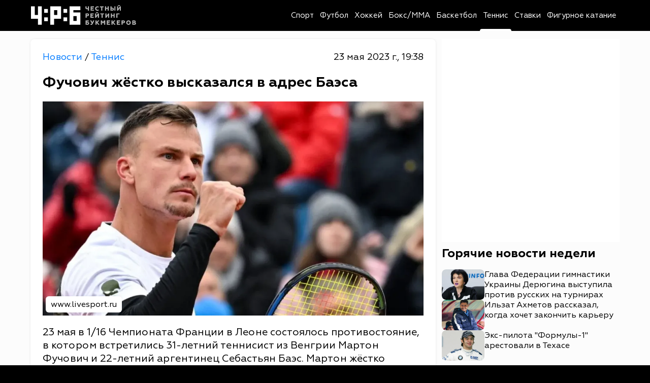

--- FILE ---
content_type: text/html; charset=utf-8
request_url: https://bookmakers-rank.ru/sport-news/post/fuchovich-zhestko-vyskazalsya-v-adres-baesa
body_size: 25385
content:
<!DOCTYPE html><html lang="ru" class="page page--desktop" prefix="og: http://ogp.me/ns# article: http://ogp.me/ns/article# video: http://ogp.me/ns/video#"><head><meta charset="utf-8"><meta name="viewport" content="width=device-width,user-scalable=yes,initial-scale=1,maximum-scale=6,minimum-scale=1,interactive-widget=overlays-content"><meta http-equiv="X-UA-Compatible" content="ie=edge"><meta name="robots" content="index,follow"><title>Фучович жёстко высказался в адрес Баэса</title><meta name="description" content="23 мая в 1/16 Чемпионата Франции в Леоне состоялось противостояние, в котором встретились 31-летний теннисист из Венгрии Мартон Фучович и 22-летний аргентинец Себастьян Баэс. Мартон жёстко раскритиковал поведение на корте оппонента, сообщает &#34;ЧЕМПИОНАТ&#34;."><link rel="canonical" href="https://bookmakers-rank.ru/sport-news/post/fuchovich-zhestko-vyskazalsya-v-adres-baesa"><link rel="amphtml" href="https://bookmakers-rank.ru/sport-news/tennis/fuchovich-zhestko-vyskazalsya-v-adres-baesa/amp"><meta property="og:type" content="article"><meta property="og:title" content="Фучович жёстко высказался в адрес Баэса"><meta property="og:description" content="23 мая в 1/16 Чемпионата Франции в Леоне состоялось противостояние, в котором встретились 31-летний теннисист из Венгрии Мартон Фучович и 22-летний аргентинец Себастьян Баэс. Мартон жёстко раскритиковал поведение на корте оппонента, сообщает &#34;ЧЕМПИОНАТ&#34;."><meta property="og:site_name" content="Честный рейтинг букмекеров"><meta property="og:url" content="https://bookmakers-rank.ru/sport-news/post/fuchovich-zhestko-vyskazalsya-v-adres-baesa"><meta property="og:image" content="https://bookmakers-rank.ru/sport-news/storage/e11d965eb99fc40a5107fca86142944ebfab9437-large.webp"><meta property="og:image:type" content="image/webp"><meta property="og:locale" content="ru_RU"><meta property="article:published_time" content="2023-05-23T16:38:38.000Z"><meta property="article:modified_time" content="2023-05-23T16:38:38.000Z"><meta property="article:publisher" content="https://bookmakers-rank.ru/sport-news"><meta property="article:author" content="https://bookmakers-rank.ru/sport-news/authors/447"><meta name="twitter:card" content="summary_large_image"><meta name="twitter:domain" content="bookmakers-rank.ru"><meta name="twitter:site" content="Честный рейтинг букмекеров"><meta name="twitter:title" content="Фучович жёстко высказался в адрес Баэса"><meta name="twitter:description" content="23 мая в 1/16 Чемпионата Франции в Леоне состоялось противостояние, в котором встретились 31-летний теннисист из Венгрии Мартон Фучович и 22-летний аргентинец Себастьян Баэс. Мартон жёстко раскритиковал поведение на корте оппонента, сообщает &#34;ЧЕМПИОНАТ&#34;."><meta name="twitter:image" content="https://bookmakers-rank.ru/sport-news/storage/e11d965eb99fc40a5107fca86142944ebfab9437-large.webp"><meta name="twitter:url" content="https://bookmakers-rank.ru/sport-news/post/fuchovich-zhestko-vyskazalsya-v-adres-baesa"><link rel="alternate" type="application/rss+xml" href="https://bookmakers-rank.ru/sport-news/rss/news/tennis"><meta name="robots" content="max-image-preview:large"><meta name="theme-color" content="#ffffff"><link rel="icon" type="image/svg+xml" sizes="any" href="https://bookmakers-rank.ru/sport-news/static/icons/favicon/favicon.svg"><link rel="icon" type="image/x-icon" sizes="128x128" href="https://bookmakers-rank.ru/sport-news/static/icons/favicon/favicon-128x128.ico"><link rel="icon" type="image/x-icon" sizes="16x16" href="https://bookmakers-rank.ru/sport-news/static/icons/favicon/favicon.ico"><link rel="apple-touch-icon" sizes="57x57" href="https://bookmakers-rank.ru/sport-news/static/icons/favicon/apple-icon-57x57.png"><link rel="apple-touch-icon" sizes="60x60" href="https://bookmakers-rank.ru/sport-news/static/icons/favicon/apple-icon-60x60.png"><link rel="apple-touch-icon" sizes="72x72" href="https://bookmakers-rank.ru/sport-news/static/icons/favicon/apple-icon-72x72.png"><link rel="apple-touch-icon" sizes="76x76" href="https://bookmakers-rank.ru/sport-news/static/icons/favicon/apple-icon-76x76.png"><link rel="apple-touch-icon" sizes="114x114" href="https://bookmakers-rank.ru/sport-news/static/icons/favicon/apple-icon-114x114.png"><link rel="apple-touch-icon" sizes="120x120" href="https://bookmakers-rank.ru/sport-news/static/icons/favicon/apple-icon-120x120.png"><link rel="apple-touch-icon" sizes="144x144" href="https://bookmakers-rank.ru/sport-news/static/icons/favicon/apple-icon-144x144.png"><link rel="apple-touch-icon" sizes="152x152" href="https://bookmakers-rank.ru/sport-news/static/icons/favicon/apple-icon-152x152.png"><link rel="apple-touch-icon" sizes="180x180" href="https://bookmakers-rank.ru/sport-news/static/icons/favicon/apple-icon-180x180.png"><link rel="icon" type="image/png" sizes="192x192" href="https://bookmakers-rank.ru/sport-news/static/icons/favicon/android-icon-192x192.png"><link rel="icon" type="image/png" sizes="512x512" href="https://bookmakers-rank.ru/sport-news/static/icons/favicon/android-icon-512x512.png"><link rel="icon" type="image/png" sizes="32x32" href="https://bookmakers-rank.ru/sport-news/static/icons/favicon/favicon-32x32.png"><link rel="icon" type="image/png" sizes="96x96" href="https://bookmakers-rank.ru/sport-news/static/icons/favicon/favicon-96x96.png"><link rel="icon" type="image/png" sizes="16x16" href="https://bookmakers-rank.ru/sport-news/static/icons/favicon/favicon-16x16.png"><link rel="mask-icon" href="https://bookmakers-rank.ru/sport-news/static/icons/favicon/safari-pinned-tab.svg"><link rel="manifest" href="data:application/manifest+json,%7B%22name%22%3A%22bookmakers-rank.ru%20news%22%2C%22short_name%22%3A%22bookmakers-rank.ru%22%2C%22theme_color%22%3A%22%23000000%22%2C%22background_color%22%3A%22%23ffffff%22%2C%22display%22%3A%22standalone%22%2C%22start_url%22%3A%22https%3A%2F%2Fbookmakers-rank.ru%2Fsport-news%2F%22%2C%22icons%22%3A%5B%7B%22src%22%3A%22https%3A%2F%2Fbookmakers-rank.ru%2Fsport-news%2Fstatic%2Ficons%2Ffavicon%2Fandroid-icon-512x512.png%22%2C%22sizes%22%3A%22512x512%22%2C%22type%22%3A%22image%2Fpng%22%7D%2C%7B%22src%22%3A%22https%3A%2F%2Fbookmakers-rank.ru%2Fsport-news%2Fstatic%2Ficons%2Ffavicon%2Fandroid-icon-192x192.png%22%2C%22sizes%22%3A%22192x192%22%2C%22type%22%3A%22image%2Fpng%22%7D%2C%7B%22src%22%3A%22https%3A%2F%2Fbookmakers-rank.ru%2Fsport-news%2Fstatic%2Ficons%2Ffavicon%2Fandroid-icon-192x192.png%22%2C%22sizes%22%3A%22192x192%22%2C%22type%22%3A%22image%2Fpng%22%2C%22purpose%22%3A%22maskable%22%7D%5D%7D"><link rel="preload" href="https://bookmakers-rank.ru/sport-news/static/fonts/Geometria400.woff2" as="font" type="font/woff2" crossorigin><link rel="preload" href="https://bookmakers-rank.ru/sport-news/static/fonts/Geometria500.woff2" as="font" type="font/woff2" crossorigin><link rel="preload" href="https://bookmakers-rank.ru/sport-news/static/fonts/Geometria700.woff2" as="font" type="font/woff2" crossorigin><style>@font-face{font-family:Geometria;src:url(https://bookmakers-rank.ru/sport-news/static/fonts/Geometria400.woff2) format("woff2");font-style:normal;font-weight:400;font-display:swap}@font-face{font-family:Geometria;src:url(https://bookmakers-rank.ru/sport-news/static/fonts/Geometria500.woff2) format("woff2");font-style:normal;font-weight:500;font-display:swap}@font-face{font-family:Geometria;src:url(https://bookmakers-rank.ru/sport-news/static/fonts/Geometria700.woff2) format("woff2");font-style:normal;font-weight:700;font-display:swap}</style><meta name="yandex-verification" content="6df045e1d08e7206"><meta name="google-site-verification" content="OWCrSuTG-E3VQO-JEoMgr9fOBOsgee17tf_6ts7LDhI"><style>body{margin:0}</style><script type="application/ld+json">{"@context":"https://schema.org/","@type":"NewsMediaOrganization","name":"Честный рейтинг букмекеров","logo":{"@context":"https://schema.org","@type":"ImageObject","url":"https://bookmakers-rank.ru/sport-news/static/icons/favicon/android-icon-192x192.png","height":192,"width":192},"image":"https://bookmakers-rank.ru/sport-news/static/icons/logo.svg","url":"https://bookmakers-rank.ru/sport-news","masthead":"https://bookmakers-rank.ru/sport-news/contacts","foundingDate":"2020-06-20","address":{"@context":"https://schema.org","@type":"PostalAddress","streetAddress":"улица Парижской Коммуны, д. 3А","postalCode":"153000","addressLocality":"Иваново","addressRegion":"Ивановская область","addressCountry":"ru"},"telephone":"+7(980)683-96-60","email":"support@bookmakers-rank.ru","funder":"Курицин Андрей Александрович","sameAs":["https://dzen.ru/id/603cb91c2be9cb10947f49d0","https://vk.com/bookmakersrank","https://t.me/bookmakersrank"]}</script><script>window.YaHeaderBiddingSettings={biddersMap:{bidvol:2250325,Gnezdo:2446795},adUnits:[],timeout:1e3},window.Ya||(window.Ya={}),window.yaContextCb=window.yaContextCb||[],window.Ya.adfoxCode||(window.Ya.adfoxCode={}),window.Ya.adfoxCode.hbCallbacks||(window.Ya.adfoxCode.hbCallbacks=[])</script><script async src="https://yandex.ru/ads/system/header-bidding.js"></script><script async src="https://yandex.ru/ads/system/context.js"></script><script type="text/javascript">!function(e,t,d,i,n){e[n]=e[n]||function(){(e[n].actions=e[n].actions||[]).push(arguments)};for(var r=0;r<document.scripts.length;r++)if(document.scripts[r].src===i)return;k=t.createElement(d),a=t.getElementsByTagName(d)[0],k.async=1,k.src=i,a.parentNode.insertBefore(k,a)}(window,document,"script","/sport-news/mywidget/static/client.js","MyWidget"),MyWidget("addFeed",{name:"smi2-102712",metaData:{type:"mirtesen",id:102633},preload:!1,directLoad:!0}),MyWidget("addFeed",{name:"gnezdo-357028",metaData:{type:"gnezdo",id:361284},preload:!1,directLoad:!0}),MyWidget("addFeed",{name:"smi2-102713",metaData:{type:"mirtesen",id:102634},preload:!1,directLoad:!0})</script><script src="https://ads.bidvol.com/static/bundle.min.js"></script><script>const adConfig={streamId:"27423"};BidvolAds.initialize(adConfig)</script><script>var authUserInfo=!1,metrikaId=63274570;function setGoal(e,n){let a=0,t=setInterval(function(){75<=++a?(clearInterval(t),console.warn("Yandex Metrika not loaded after 7.5 seconds")):void 0!==window.ym&&(YA_DATA("reachGoal",e,n),clearInterval(t))},100)}function YA_DATA(e=!1,n=!1,a=!1){let t=0,o=setInterval(function(){75<=++t?(clearInterval(o),console.warn("Yandex Metrika not loaded after 7.5 seconds")):void 0!==window.ym&&(ym(metrikaId,e,n,a),clearInterval(o))},100)}window.yaContextCb=window.yaContextCb||[]</script><script type="application/ld+json">{"@context":"https://schema.org","@type":"NewsArticle","description":"23 мая в 1&#x2F;16 Чемпионата Франции в Леоне состоялось противостояние, в котором встретились 31-летний теннисист из Венгрии Мартон Фучович и 22-летний аргентинец Себастьян Баэс. Мартон жёстко раскритиковал поведение на корте оппонента, сообщает &quot;ЧЕМПИОНАТ&quot;. ","image":[{"@context":"https://schema.org","@type":"ImageObject","url":"https://bookmakers-rank.ru/sport-news/storage/e11d965eb99fc40a5107fca86142944ebfab9437-large.webp","name":"Фучович жёстко высказался в адрес Баэса","caption":"www.livesport.ru","representativeOfPage":true}],"mainEntityOfPage":{"@type":"WebPage","@id":"fuchovich-zhestko-vyskazalsya-v-adres-baesa"},"url":"https://bookmakers-rank.ru/sport-news/post/fuchovich-zhestko-vyskazalsya-v-adres-baesa","identifier":"fuchovich-zhestko-vyskazalsya-v-adres-baesa","inLanguage":"ru","dateModified":"2023-05-23T16:38:38.000+00:00","datePublished":"2023-05-23T16:38:38.000+00:00","headline":"Фучович жёстко высказался в адрес Баэса","author":[{"@type":"Person","name":"Гордеев Дмитрий","url":"https://bookmakers-rank.ru/sport-news/authors/447","jobTitle":"Автор","image":"https://bookmakers-rank.ru/sport-news/static/images/default-avatar.svg","description":"Публикации автора Гордеев Дмитрий: читать свежие материалы и экспертные статьи."}],"publisher":{"@context":"https://schema.org/","@type":"NewsMediaOrganization","name":"Честный рейтинг букмекеров","logo":{"@context":"https://schema.org","@type":"ImageObject","url":"https://bookmakers-rank.ru/sport-news/static/icons/favicon/android-icon-192x192.png","height":192,"width":192},"image":"https://bookmakers-rank.ru/sport-news/static/icons/logo.svg","url":"https://bookmakers-rank.ru/sport-news","masthead":"https://bookmakers-rank.ru/sport-news/contacts","foundingDate":"2020-06-20","address":{"@context":"https://schema.org","@type":"PostalAddress","streetAddress":"улица Парижской Коммуны, д. 3А","postalCode":"153000","addressLocality":"Иваново","addressRegion":"Ивановская область","addressCountry":"ru"},"telephone":"+7(980)683-96-60","email":"support@bookmakers-rank.ru","funder":"Курицин Андрей Александрович","sameAs":["https://dzen.ru/id/603cb91c2be9cb10947f49d0","https://vk.com/bookmakersrank","https://t.me/bookmakersrank"]},"copyrightHolder":{"@type":"Organization","name":"Честный рейтинг букмекеров","url":"https://bookmakers-rank.ru/sport-news/"},"sourceOrganization":{"@type":"Organization","name":"Честный рейтинг букмекеров","url":"https://bookmakers-rank.ru/sport-news/"},"isAccessibleForFree":true,"about":[{"@type":"Thing","name":"Новости"},{"@type":"Thing","name":"Теннис"}],"keywords":["Новости","Теннис"]}</script><script type="application/ld+json">{"@context":"https://schema.org","@type":"BreadcrumbList","itemListElement":[{"@type":"ListItem","position":1,"name":"Главная","item":"https://bookmakers-rank.ru/sport-news"},{"@type":"ListItem","position":2,"name":"Теннис","item":"https://bookmakers-rank.ru/sport-news/tennis"},{"@type":"ListItem","position":3,"name":"Фучович жёстко высказался в адрес Баэса"}]}</script><script type="application/ld+json">{"@context":"https://schema.org","@type":"ImageObject","url":"https://bookmakers-rank.ru/sport-news/storage/e11d965eb99fc40a5107fca86142944ebfab9437-large.webp","name":"Фучович жёстко высказался в адрес Баэса","caption":"www.livesport.ru","width":"1280","height":"720"}</script><script type="application/ld+json">{"@context":"https://schema.org","@type":"ImageObject","url":"https://bookmakers-rank.ru/sport-news/storage/e11d965eb99fc40a5107fca86142944ebfab9437-medium.webp","name":"Фучович жёстко высказался в адрес Баэса","caption":"www.livesport.ru","width":"854","height":"480"}</script><script type="application/ld+json">{"@context":"https://schema.org","@type":"ImageObject","url":"https://bookmakers-rank.ru/sport-news/storage/e11d965eb99fc40a5107fca86142944ebfab9437-small.webp","name":"Фучович жёстко высказался в адрес Баэса","caption":"www.livesport.ru","width":"640","height":"360"}</script><script src="https://yastatic.net/share2/share.js" defer="defer"></script><style>/*! normalize.css v8.0.1 | MIT License | github.com/necolas/normalize.css */html{line-height:1.15;-webkit-text-size-adjust:100%}body{margin:0}main{display:block}h1{font-size:2em;margin:.67em 0}hr{-webkit-box-sizing:content-box;box-sizing:content-box;height:0;overflow:visible}pre{font-family:monospace,monospace;font-size:1em}a{background-color:rgba(0,0,0,0)}abbr[title]{border-bottom:none;text-decoration:underline;text-decoration:underline;-webkit-text-decoration:underline dotted;text-decoration:underline dotted}b,strong{font-weight:bolder}code,kbd,samp{font-family:monospace,monospace;font-size:1em}small{font-size:80%}sub,sup{font-size:75%;line-height:0;position:relative;vertical-align:baseline}sub{bottom:-.25em}sup{top:-.5em}img{border-style:none}button,input,optgroup,select,textarea{font-family:inherit;font-size:100%;line-height:1.15;margin:0}button,input{overflow:visible}button,select{text-transform:none}[type=button],[type=reset],[type=submit],button{-webkit-appearance:button}[type=button]::-moz-focus-inner,[type=reset]::-moz-focus-inner,[type=submit]::-moz-focus-inner,button::-moz-focus-inner{border-style:none;padding:0}[type=button]:-moz-focusring,[type=reset]:-moz-focusring,[type=submit]:-moz-focusring,button:-moz-focusring{outline:1px dotted ButtonText}fieldset{padding:.35em .75em .625em}legend{-webkit-box-sizing:border-box;box-sizing:border-box;color:inherit;display:table;max-width:100%;padding:0;white-space:normal}progress{vertical-align:baseline}textarea{overflow:auto}[type=checkbox],[type=radio]{-webkit-box-sizing:border-box;box-sizing:border-box;padding:0}[type=number]::-webkit-inner-spin-button,[type=number]::-webkit-outer-spin-button{height:auto}[type=search]{-webkit-appearance:textfield;outline-offset:-2px}[type=search]::-webkit-search-decoration{-webkit-appearance:none}::-webkit-file-upload-button{-webkit-appearance:button;font:inherit}details{display:block}summary{display:list-item}template{display:none}[hidden]{display:none}:root{--white:#fff;--black:#000;--red:#b80000;--blue:#007bff;--background:#fcfcfc;--gray:#696969;--gray-lightest:#f2f1f2;--black-opacity-004:rgba(0, 0, 0, 0.04);--main-color__hover:#007bff;--transition-default:0.25s;--transition-slow:0.4s;--link-default:#007bff;--green-dark:#02680d;--red-dark:#ac1212;--bg-rklm-mock:#ddd}.rklm-wrapper{display:grid;max-width:100%;width:100%}.rklm{overflow:hidden;max-width:100%}.rklm-mock{display:-webkit-box;display:-ms-flexbox;display:flex;-webkit-box-orient:vertical;-webkit-box-direction:normal;-ms-flex-direction:column;flex-direction:column;-webkit-box-pack:center;-ms-flex-pack:center;justify-content:center;-webkit-box-align:center;-ms-flex-align:center;align-items:center;text-align:center;gap:5px;overflow:hidden;max-width:100%;width:100%;height:100px;color:#000;color:var(--black);background-color:#ddd;background-color:var(--bg-rklm-mock)}.rklm-wrapper__before-header-desk,.rklm-wrapper__before-header-mob{position:relative;z-index:10}.rklm-wrapper__fullscreen-mob{position:relative;z-index:9999}.rklm-wrapper__publications-rsidebar-first-desk{margin-bottom:10px}.rklm-wrapper__publications-rsidebar-second-desk{margin-bottom:10px}.rklm-wrapper__between-publications-desk{margin-bottom:20px}.rklm-wrapper__between-publications-second-desk{margin-bottom:20px}.rklm-wrapper__between-publications-mob{margin-bottom:16px}.rklm-wrapper__between-publications-second-mob{margin-bottom:16px}.up-button{left:30px;bottom:10px;visibility:hidden;display:-webkit-box;display:-ms-flexbox;display:flex;-webkit-box-pack:center;-ms-flex-pack:center;justify-content:center;-webkit-box-align:center;-ms-flex-align:center;align-items:center;width:80px;height:80px;background:#000;background:var(--black);border-radius:50%;z-index:50;-webkit-transition:color .25s ease,opacity .25s ease,-webkit-box-shadow .25s ease;transition:color .25s ease,opacity .25s ease,-webkit-box-shadow .25s ease;-o-transition:box-shadow .25s ease,color .25s ease,opacity .25s ease;transition:box-shadow .25s ease,color .25s ease,opacity .25s ease;transition:box-shadow .25s ease,color .25s ease,opacity .25s ease,-webkit-box-shadow .25s ease;cursor:pointer;border:none;color:#fff;color:var(--white);position:fixed;bottom:24px;opacity:.75;-webkit-box-shadow:0 0 4px rgba(0,0,0,.3);box-shadow:0 0 4px rgba(0,0,0,.3)}.up-button svg{height:24px;width:24px}.up-button--active{visibility:visible;-webkit-transition:opacity .3s;-o-transition:opacity .3s;transition:opacity .3s}.up-button:hover{color:#007bff;color:var(--blue);opacity:1}.page.page--desktop .up-button{left:calc((100vw - 1760px + 160px)/ 4);-webkit-transform:translateX(-50%);-ms-transform:translateX(-50%);transform:translateX(-50%)}.page.page--desktop .up-button svg{min-width:20px;min-height:20px}@media(max-width:1920px){.page.page--desktop .up-button{width:64px;height:64px}}@media(max-width:1760px){.page.page--desktop .up-button{left:10px;-webkit-transform:none;-ms-transform:none;transform:none;width:60px;height:60px;bottom:16px}.page.page--desktop .up-button svg{height:20px;width:20px;min-width:20px;min-height:20px}}@media(max-width:1439px){.page.page--desktop .up-button{left:10px;width:40px;height:40px;bottom:16px}.page.page--desktop .up-button svg{height:16px;width:16px;min-width:16px;min-height:16px}}@media(min-width:860px)and (max-width:1023px){.page.page--desktop .up-button{left:5px;width:38px;height:38px}}.page.page--mobile .up-button{left:calc((100vw - 800px + 16px)/ 4);-webkit-transform:translateX(-50%);-ms-transform:translateX(-50%);transform:translateX(-50%)}.page.page--mobile .up-button svg{min-width:20px;min-height:20px}@media(max-width:1000px){.page.page--mobile .up-button{left:10px;bottom:10px;-webkit-transform:none;-ms-transform:none;transform:none;width:56px;height:56px}}@media(max-width:767px){.page.page--mobile .up-button{width:48px;height:48px;bottom:8px;left:8px}.page.page--mobile .up-button svg{height:18px;width:18px;min-width:18px;min-height:18px}}@media(max-width:480px){.page.page--mobile .up-button{width:40px;height:40px}}.breadcrumbs-list{list-style-type:none;display:-webkit-box;display:-ms-flexbox;display:flex;gap:4px;padding-left:0;margin:0}.breadcrumbs-list__item-link{font-weight:400;font-size:18px;line-height:130%;color:#007bff;color:var(--link-default);-webkit-text-decoration:none;text-decoration:none;-webkit-transition:color .25s ease;-o-transition:color .25s ease;transition:color .25s ease;-webkit-transition:color var(--transition-default) ease;-o-transition:color var(--transition-default) ease;transition:color var(--transition-default) ease}.breadcrumbs-list__item-text{font-weight:400;font-size:18px;line-height:130%;color:#000;color:var(--black);-webkit-text-decoration:none;text-decoration:none;-webkit-transition:color .25s ease;-o-transition:color .25s ease;transition:color .25s ease;-webkit-transition:color var(--transition-default) ease;-o-transition:color var(--transition-default) ease;transition:color var(--transition-default) ease}.tab-content{display:none}.tab-content--active{display:block}.authorization-modal{background-color:#fff;background-color:var(--white);padding:56px 40px 32px;border-radius:8px;max-width:440px;width:100%;position:relative;-webkit-box-shadow:0 0 5px 2px rgba(34,60,80,.1);box-shadow:0 0 5px 2px rgba(34,60,80,.1)}@media(max-width:1023px){.authorization-modal{padding:40px 40px 24px}}@media(max-width:576px){.authorization-modal{padding:32px 16px 24px;height:100%;width:100vw;max-width:100%;border-radius:0;-webkit-box-shadow:none;box-shadow:none}@supports(height:100lvh){.authorization-modal{height:100lvh}}}@media(max-width:389px){.authorization-modal{padding-top:24px}}.authorization-modal__wrapper{display:none;height:100%;width:100vw;position:fixed;top:0;left:0;background:rgba(0,0,0,.2);-webkit-box-align:center;-ms-flex-align:center;align-items:center;-webkit-box-pack:center;-ms-flex-pack:center;justify-content:center;z-index:9999}@supports(height:100lvh){.authorization-modal__wrapper{height:100lvh}}.authorization-modal__wrapper--active{display:-webkit-box;display:-ms-flexbox;display:flex}.authorization-modal__btn-close{position:absolute;top:32px;right:32px;background-color:inherit;border:none;font-size:32px;color:#000;color:var(--black);padding:4px;cursor:pointer;-webkit-transition:color .25s ease;-o-transition:color .25s ease;transition:color .25s ease;-webkit-transition:color var(--transition-default) ease;-o-transition:color var(--transition-default) ease;transition:color var(--transition-default) ease}@media(max-width:1023px){.authorization-modal__btn-close{top:20px;right:20px}}@media(max-width:576px){.authorization-modal__btn-close{top:16px;right:16px;font-size:24px}}.authorization-modal__btn-close:hover{color:#007bff;color:var(--main-color__hover)}.authorization-modal__inner{display:-webkit-box;display:-ms-flexbox;display:flex;-webkit-box-orient:vertical;-webkit-box-direction:normal;-ms-flex-direction:column;flex-direction:column;gap:32px;-webkit-box-align:center;-ms-flex-align:center;align-items:center;width:100%}@media(max-width:389px){.authorization-modal__inner{gap:24px}}@media(max-width:374px){.authorization-modal__inner{gap:16px}}.authorization-modal__logo{display:block}.authorization-modal__title{font-weight:700;text-align:center}.authorization-modal__auth-btns{display:-webkit-box;display:-ms-flexbox;display:flex;-webkit-box-orient:vertical;-webkit-box-direction:normal;-ms-flex-direction:column;flex-direction:column;gap:24px;width:100%}@media(max-width:1023px){.authorization-modal__auth-btns{gap:16px}}@media(max-width:389px){.authorization-modal__auth-btns{gap:12px}}@media(max-width:374px){.authorization-modal__auth-btns{gap:8px}}.authorization-modal__auth-btn{padding:13px 16px;display:-webkit-box;display:-ms-flexbox;display:flex;-webkit-box-align:center;-ms-flex-align:center;align-items:center;-webkit-box-pack:justify;-ms-flex-pack:justify;justify-content:space-between;border:1px solid #696969;border:1px solid var(--gray);border-radius:8px;color:#000;color:var(--black);-webkit-text-decoration:none;text-decoration:none;background-color:inherit;cursor:pointer;-webkit-transition:color .25s ease;-o-transition:color .25s ease;transition:color .25s ease;-webkit-transition:color var(--transition-default) ease;-o-transition:color var(--transition-default) ease;transition:color var(--transition-default) ease}.authorization-modal__auth-btn:hover{color:#007bff;color:var(--main-color__hover)}@media(max-width:374px){.authorization-modal__auth-btn{padding:10px 16px}}.authorization-modal__auth-btn-image{width:30px;height:30px;display:block}@media(max-width:374px){.authorization-modal__auth-btn-image{width:25px;height:25px}}.authorization-modal__auth-btn-text{font-size:18px;line-height:22.5px;width:100%;text-align:center}.authorization-modal__text-policy{color:#000;color:var(--black);text-align:center;font-size:16px;font-weight:400;line-height:125%}.authorization-modal__text-policy a{color:#007bff;color:var(--blue);-webkit-text-decoration:none;text-decoration:none}html{background:#000;background:var(--black);-webkit-box-sizing:border-box;box-sizing:border-box;font-family:Geometria,-apple-system,BlinkMacSystemFont,Segoe UI,Oxygen,Ubuntu,Cantarell,Open Sans,Helvetica Neue,sans-serif}body,html{height:100%;scrollbar-gutter:stable}.scroll-lock{overflow-y:hidden}*,:after,:before{-webkit-box-sizing:inherit;box-sizing:inherit;font-family:inherit;-webkit-tap-highlight-color:rgba(255,255,255,0);-webkit-tap-highlight-color:transparent}.footer.footer--mobile .footer__inner,.header.header--mobile .header__inner,.main.main--mobile{max-width:800px;margin:0 auto}.logo-link{display:-webkit-box;display:-ms-flexbox;display:flex;-webkit-text-decoration:none;text-decoration:none;background:inherit}.logo{width:100%}.main.main--mobile{background:#fcfcfc;background:var(--background)}.container{max-width:1760px;width:100%;margin:0 auto}.container--desktop{padding:0 80px}@media(max-width:1439px){.container--desktop{padding:0 60px}}@media(max-width:1200px){.container--desktop{padding:0 54px}}@media(max-width:1023px){.container--desktop{padding:0 48px}}@media(max-width:860px){.container--desktop{padding:0 16px}}@media(max-width:576px){.container--desktop{padding:0}}.page-wrapper{display:-webkit-box;display:-ms-flexbox;display:flex;-webkit-box-orient:vertical;-webkit-box-direction:normal;-ms-flex-direction:column;flex-direction:column;height:100%;background:#fcfcfc;background:var(--background)}.page-inner{-webkit-box-flex:1;-ms-flex:1 0 auto;flex:1 0 auto;background:#fcfcfc;background:var(--background);min-height:100vh}.footer{-webkit-box-flex:0;-ms-flex:0 0 auto;flex:0 0 auto;background-color:#fff;background-color:var(--white)}#licntEE11{display:none}.intersection-observer__lines{background:rgba(0,0,0,0)}.intersection-observer__lines .intersection-observer__line-top{position:fixed;top:0;left:0;width:100vw;height:45vh;background:rgba(0,0,0,.25)}.intersection-observer__lines .intersection-observer__line-bottom{position:fixed;bottom:0;left:0;width:100vw;height:45vh;background:rgba(0,0,0,.25)}.intersection-observer__lines.intersection-observer__lines--mobile .intersection-observer__line-bottom,.intersection-observer__lines.intersection-observer__lines--mobile .intersection-observer__line-top{height:40vh}@-webkit-keyframes skeleton-animation{0%{background-position:-200px 0}100%{background-position:calc(200px + 100%) 0}}@keyframes skeleton-animation{0%{background-position:-200px 0}100%{background-position:calc(200px + 100%) 0}}.text-bold{font-weight:700}.text-level-1{color:#000;color:var(--black);font-size:32px;line-height:125%;margin:0}@media(max-width:1360px){.text-level-1{font-size:28px}}@media(max-width:576px){.text-level-1{font-size:26px}}.page.page--mobile .text-level-1{font-size:26px}@media(max-width:1360px){.page.page--mobile .text-level-1{font-size:24px}}@media(max-width:576px){.page.page--mobile .text-level-1{font-size:22px}}.text-level-2{color:#000;color:var(--black);font-size:28px;line-height:125%;margin:0}@media(max-width:1360px){.text-level-2{font-size:24px}}@media(max-width:576px){.text-level-2{font-size:22px}}.page.page--mobile .text-level-2{font-size:24px}@media(max-width:1360px){.page.page--mobile .text-level-2{font-size:22px}}@media(max-width:576px){.page.page--mobile .text-level-2{font-size:20px}}.text-level-3{color:#000;color:var(--black);font-size:24px;line-height:125%;margin:0}@media(max-width:1360px){.text-level-3{font-size:22px}}@media(max-width:576px){.text-level-3{font-size:20px}}.page.page--mobile .text-level-3{font-size:22px}@media(max-width:1360px){.page.page--mobile .text-level-3{font-size:20px}}@media(max-width:576px){.page.page--mobile .text-level-3{font-size:18px}}.text-level-4{color:#000;color:var(--black);font-size:20px;line-height:125%;margin:0}@media(max-width:1360px){.text-level-4{font-size:18px}}@media(max-width:576px){.text-level-4{font-size:16px}}.button__read-more{font-style:normal;font-weight:700;font-size:20px;line-height:130%;color:#000;color:var(--black);display:none;-webkit-box-orient:horizontal;-webkit-box-direction:normal;-ms-flex-direction:row;flex-direction:row;-webkit-box-pack:center;-ms-flex-pack:center;justify-content:center;-webkit-box-align:center;-ms-flex-align:center;align-items:center;padding:14px 8px;gap:16px;border:1px solid #000;border:1px solid var(--black);border-radius:8px;cursor:pointer;-webkit-transition:color .25s ease;-o-transition:color .25s ease;transition:color .25s ease;-webkit-transition:color var(--transition-default) ease;-o-transition:color var(--transition-default) ease;transition:color var(--transition-default) ease;min-width:255px;background:#fff;background:var(--white);-webkit-text-decoration:none;text-decoration:none}@media(max-width:767px){.button__read-more{font-size:18px}}.button__read-more-text{padding-left:5px}.button__read-more--active{display:-webkit-box;display:-ms-flexbox;display:flex}.button__read-more:hover{color:#007bff;color:var(--main-color__hover)}.page.page--mobile .button__read-more{font-size:18px}.pointer-events-none{pointer-events:none}.page.page--desktop .page__seo-text{font-size:16px;line-height:130%;margin:20px 0}@media(max-width:576px){.page.page--desktop .page__seo-text{padding:0 8px}}.page.page--mobile .page__seo-text{max-width:800px;padding:0 8px;margin:20px auto}.page .toastify{max-width:420px;width:100%;text-align:center}.page--mobile .page-inner{padding-bottom:16px}.loader{width:48px;height:48px;border:5px solid #000;border:5px solid var(--black);border-bottom-color:transparent;border-radius:50%;display:none;-webkit-box-sizing:border-box;box-sizing:border-box;-webkit-animation:rotation 1s linear infinite;animation:rotation 1s linear infinite;margin:0 auto}.loader--active{display:-webkit-box;display:-ms-flexbox;display:flex;-webkit-box-pack:center;-ms-flex-pack:center;justify-content:center;-webkit-box-align:center;-ms-flex-align:center;align-items:center}@-webkit-keyframes rotation{0%{-webkit-transform:rotate(0);transform:rotate(0)}100%{-webkit-transform:rotate(360deg);transform:rotate(360deg)}}@keyframes rotation{0%{-webkit-transform:rotate(0);transform:rotate(0)}100%{-webkit-transform:rotate(360deg);transform:rotate(360deg)}}.observer-line{display:none;width:100%;height:1px;opacity:0}.observer-line--active{display:block}.header.header--desktop{display:-webkit-box;display:-ms-flexbox;display:flex;-webkit-box-align:center;-ms-flex-align:center;align-items:center;max-height:61px;height:61px;min-height:61px;background:#000;background:var(--black);width:100%;gap:20px;position:relative;margin-bottom:16px}.header.header--desktop .header-inner{display:-webkit-box;display:-ms-flexbox;display:flex;-webkit-box-pack:justify;-ms-flex-pack:justify;justify-content:space-between;-webkit-box-align:center;-ms-flex-align:center;align-items:center;height:100%}@media(max-width:576px){.header.header--desktop{padding:0 16px}}.header.header--desktop .logo{display:block;max-width:207px;min-width:207px;width:207px;max-height:39px;min-height:39px;height:39px;position:relative;top:-1px;right:-1px}@media(max-width:576px){.header.header--desktop .logo{max-width:160px;min-width:160px;width:160px;max-height:32px;min-height:32px;height:32px}}.header__burger{width:40px;height:40px;display:none;-webkit-box-align:center;-ms-flex-align:center;align-items:center;-webkit-box-pack:center;-ms-flex-pack:center;justify-content:center;background:inherit;border:none;cursor:pointer;-webkit-transition:color .25s ease;-o-transition:color .25s ease;transition:color .25s ease;-webkit-transition:color var(--transition-default) ease;-o-transition:color var(--transition-default) ease;transition:color var(--transition-default) ease}.header__burger:hover{color:#007bff;color:var(--main-color__hover)}.header__burger .header__burger-open{display:inline;display:initial}.header__burger--active .header__burger-open{display:none}.header__burger--active .header__burger-close{display:inline;display:initial}@media(max-width:1023px){.header__burger{display:-webkit-box;display:-ms-flexbox;display:flex}}.header__burger-close{display:none}.header-menu{height:100%}@media(max-width:1023px){.header-menu{position:absolute;z-index:10;width:100%;background:#000;background:var(--black);left:0;height:-webkit-fit-content;height:-moz-fit-content;height:fit-content;top:0;top:-2px;-webkit-transform:translateY(calc(-100% - 350px));-ms-transform:translateY(calc(-100% - 350px));transform:translateY(calc(-100% - 350px));padding:0 0 25px;-webkit-box-shadow:0 8px 8px rgba(0,0,0,.1);box-shadow:0 8px 8px rgba(0,0,0,.1)}.header-menu--active{-webkit-transform:translateY(62px);-ms-transform:translateY(62px);transform:translateY(62px)}}.header-menu__list{list-style-type:none;display:-webkit-box;display:-ms-flexbox;display:flex;-webkit-box-orient:horizontal;-webkit-box-direction:normal;-ms-flex-direction:row;flex-direction:row;-webkit-box-align:start;-ms-flex-align:start;align-items:flex-start;gap:4px;margin:0;padding-left:0;height:100%}@media(max-width:1023px){.header-menu__list{-webkit-box-orient:vertical;-webkit-box-direction:normal;-ms-flex-direction:column;flex-direction:column;gap:8px;padding:8px 36px 0}}@media(max-width:860px){.header-menu__list{padding:8px 6px 0}}.header-menu__list-item{width:100%;position:relative;height:100%}.header-menu__list-item a{display:-webkit-box;display:-ms-flexbox;display:flex;-webkit-box-orient:horizontal;-webkit-box-direction:normal;-ms-flex-direction:row;flex-direction:row;-webkit-box-align:center;-ms-flex-align:center;align-items:center;padding:4px 6px;background:#000;background:var(--black);border-radius:8px;font-weight:400;font-size:15px;line-height:130%;-webkit-text-decoration:none;text-decoration:none;color:#fff;color:var(--white);white-space:nowrap;height:100%;position:relative}@media(max-width:1023px){.header-menu__list-item a{-webkit-box-shadow:none;box-shadow:none;font-size:18px;padding:12px}}@media(max-width:860px){.header-menu__list-item a{padding:10px}}.header-menu__list-item--active a:hover{color:#fff;color:var(--white)}@media(min-width:1023px){.header-menu__list-item--active a::after{content:"";position:absolute;bottom:0;left:0;width:100%;height:4px;background:#fff;background:var(--white);border-top-left-radius:4px;border-top-right-radius:4px}}@media(max-width:1023px){.header-menu__list-item--active a::after{content:"";position:absolute;bottom:15%;left:0;width:2px;height:70%;background:#fff;background:var(--white);border-radius:4px}}.header-menu__list-item:not(.header-menu__list-item--active) a:hover{opacity:.85}@media(min-width:1023px){.header-menu__list-item:not(.header-menu__list-item--active) a:hover::after{content:"";position:absolute;bottom:0;left:0;width:100%;height:4px;background:#fff;background:var(--white);border-top-left-radius:4px;border-top-right-radius:4px}}@media(max-width:1023px){.header-menu__list-item:not(.header-menu__list-item--active) a:hover::after{content:"";position:absolute;bottom:15%;left:0;width:2px;height:70%;background:#fff;background:var(--white);border-radius:4px}}.currencies{display:-webkit-box;display:-ms-flexbox;display:flex;gap:12px;-webkit-box-align:center;-ms-flex-align:center;align-items:center;-webkit-box-shadow:0 0 6px 0 rgba(0,0,0,.1019607843);box-shadow:0 0 6px 0 rgba(0,0,0,.1019607843);padding:6px 12px;height:40px;width:-webkit-fit-content;width:-moz-fit-content;width:fit-content;border-radius:8px}@media(max-width:1360px){.currencies{height:36px}}.currency{display:-webkit-box;display:-ms-flexbox;display:flex;gap:4px;-webkit-box-align:center;-ms-flex-align:center;align-items:center}.currency__icon{position:relative;bottom:1px;width:20px;height:20px}.currency__value{font-size:20px;line-height:130%;font-weight:400}.currency__change{font-weight:400;font-size:20px;line-height:130%}.currency__change--down{color:#ac1212;color:var(--red-dark)}.currency__change--up{color:#02680d;color:var(--green-dark)}.article.article--desktop{background:#fff;background:var(--white);border-radius:8px;padding:32px;width:100%;margin:0 auto 20px;-webkit-box-shadow:0 0 6px -4px rgba(0,0,0,.5);box-shadow:0 0 6px -4px rgba(0,0,0,.5)}@media(max-width:1439px){.article.article--desktop{padding:24px}}@media(max-width:1023px){.article.article--desktop{padding:20px 16px}}.article__inner{max-width:920px;margin:0 auto}.article__title{font-style:normal;font-weight:700;font-size:32px;line-height:130%;color:#000;color:var(--black);margin:0;padding-bottom:20px}@media(max-width:1439px){.article__title{font-size:28px}}@media(max-width:1023px){.article__title{font-size:24px}}@media(max-width:767px){.article__title{font-size:22px}}.article__image-wrapper{overflow:hidden;width:100%;margin-bottom:20px;position:relative}.article__image{max-height:556px;display:block;-o-object-fit:cover;object-fit:cover;-o-object-position:center;object-position:center;width:100%;aspect-ratio:16/9;height:auto}.article__image-source{font-weight:400;font-size:16px;line-height:130%;color:#000;color:var(--black);margin-top:8px;position:absolute;bottom:6px;left:6px;max-width:calc(100% - 12px);border-radius:6px;background:#fff;background:var(--white);-webkit-box-shadow:0 0 4px 0 rgba(34,60,80,.1);box-shadow:0 0 4px 0 rgba(34,60,80,.1)}@media(max-width:576px){.article__image-source{font-size:14px}}.article-info{-webkit-box-orient:vertical;-webkit-box-direction:normal;-ms-flex-direction:column;flex-direction:column;-webkit-box-align:start;-ms-flex-align:start;align-items:flex-start;margin-top:20px}.article-info__author{font-weight:400;font-size:18px;line-height:130%;color:#000;color:var(--black)}@media(max-width:767px){.article-info__author{font-size:16px}}@media(max-width:390px){.article-info__author{font-size:15px}}@media(max-width:360px){.article-info__author{font-size:14px}}.article-info__author a{-webkit-text-decoration:none;text-decoration:none;color:#007bff;color:var(--link-default);-webkit-transition:color .25s ease;-o-transition:color .25s ease;transition:color .25s ease;-webkit-transition:color var(--transition-default) ease;-o-transition:color var(--transition-default) ease;transition:color var(--transition-default) ease}.article-info__author a:hover{color:#007bff;color:var(--main-color__hover)}.article-info__nav{display:grid;grid-template-columns:repeat(3,1fr);-webkit-box-pack:justify;-ms-flex-pack:justify;justify-content:space-between;-webkit-box-align:start;-ms-flex-align:start;align-items:start;grid-gap:12px;gap:12px;-ms-flex-wrap:wrap;flex-wrap:wrap;white-space:nowrap;margin-bottom:20px}@media(max-width:1399px){.article-info__nav{display:-webkit-box;display:-ms-flexbox;display:flex}}@media(max-width:767px){.article-info__nav{display:-webkit-box;display:-ms-flexbox;display:flex;-ms-flex-wrap:wrap;flex-wrap:wrap}}.article-info__category{font-weight:400;font-size:18px;line-height:130%;color:#007bff;color:var(--link-default);-webkit-text-decoration:none;text-decoration:none;-webkit-transition:color .25s ease;-o-transition:color .25s ease;transition:color .25s ease;-webkit-transition:color var(--transition-default) ease;-o-transition:color var(--transition-default) ease;transition:color var(--transition-default) ease;white-space:normal;white-space:initial}.article-info__category:hover{color:#007bff;color:var(--main-color__hover)}.article-info__date{font-weight:400;font-size:18px;line-height:130%;color:#000;color:var(--black);justify-self:center}.article-info__views{display:-webkit-box;display:-ms-flexbox;display:flex;-webkit-box-align:center;-ms-flex-align:center;align-items:center;font-weight:400;font-size:18px;gap:5px;line-height:130%;color:#000;color:var(--black);justify-self:end}.article-info__views img{display:block;width:17px}.article-info__views span{display:block}.article-info__read-time{display:-webkit-box;display:-ms-flexbox;display:flex;-webkit-box-align:center;-ms-flex-align:center;align-items:center;gap:8px;width:-webkit-fit-content;width:-moz-fit-content;width:fit-content;margin-left:auto}.article-info__read-time img{position:relative;top:-1px}.article-info__read-time span{line-height:20px}@media(max-width:480px){.article-info__read-time{display:none}}@media(max-width:767px){.article-info__category,.article-info__date,.article-info__read-time,.article-info__views{font-size:16px}}@media(max-width:390px){.article-info__category,.article-info__date,.article-info__read-time,.article-info__views{font-size:15px}}@media(max-width:360px){.article-info__category,.article-info__date,.article-info__read-time,.article-info__views{font-size:14px}}.article--desktop .article__body .rklm-wrapper{width:100%;margin-bottom:16px}.article--desktop .article__body--read-more>:last-child{position:relative}.article--desktop .article__body--read-more>:last-child::after{content:"";position:absolute;top:0;left:0;width:100%;height:100%;pointer-events:none;background:-webkit-gradient(linear,left bottom,left top,from(#fff),color-stop(rgba(255,255,255,.68)),color-stop(rgba(255,255,255,.6)),color-stop(rgba(255,255,255,.54)),color-stop(rgba(255,255,255,.44)),color-stop(rgba(255,255,255,.32)),to(rgba(255,255,255,.24)));background:-o-linear-gradient(bottom,#fff,rgba(255,255,255,.68),rgba(255,255,255,.6),rgba(255,255,255,.54),rgba(255,255,255,.44),rgba(255,255,255,.32),rgba(255,255,255,.24));background:linear-gradient(0deg,#fff,rgba(255,255,255,.68),rgba(255,255,255,.6),rgba(255,255,255,.54),rgba(255,255,255,.44),rgba(255,255,255,.32),rgba(255,255,255,.24))}.article--desktop .article__body blockquote,.article--desktop .article__body div,.article--desktop .article__body figure,.article--desktop .article__body iframe,.article--desktop .article__body p{margin:0;padding:0}.article--desktop .article__body span.block-bold{font-weight:700}.article--desktop .article__body span.block-italic{font-style:italic}.article--desktop .article__body .article__image-wrapper{margin-bottom:20px}.article--desktop .article__body .article__image-source{margin-top:8px;padding:6px 10px}.article--desktop .article__body .article__image-source a{-webkit-text-decoration:none;text-decoration:none;color:#000;color:var(--black);-webkit-transition:color .25s ease;-o-transition:color .25s ease;transition:color .25s ease;-webkit-transition:color var(--transition-default) ease;-o-transition:color var(--transition-default) ease;transition:color var(--transition-default) ease}.article--desktop .article__body .article__image-source a:hover{color:#007bff;color:var(--main-color__hover)}.article--desktop .article__body a{color:#007bff;color:var(--link-default)}.article--desktop .article__body .article-body__subtitle{margin-top:0;font-weight:600;font-size:22px;line-height:130%;color:#000;color:var(--black);margin-bottom:16px}@media(max-width:1023px){.article--desktop .article__body .article-body__subtitle{font-size:20px}}.article--desktop .article__body .article-body__paragraph{font-weight:400;font-size:20px;line-height:130%;color:#000;color:var(--black);margin-bottom:16px}@media(max-width:767px){.article--desktop .article__body .article-body__paragraph{font-size:18px}}.article--desktop .article__body .article-body__ol{padding-left:24px;margin-top:0;margin-bottom:16px}@media(max-width:767px){.article--desktop .article__body .article-body__ol{padding-left:20px}}.article--desktop .article__body .article-body__ol-item{font-weight:400;font-size:20px;line-height:130%;color:#000;color:var(--black);margin-bottom:12px}@media(max-width:767px){.article--desktop .article__body .article-body__ol-item{font-size:18px;margin-bottom:8px}}.article--desktop .article__body .article-body__ul{padding-left:24px;margin-top:0;margin-bottom:16px}@media(max-width:767px){.article--desktop .article__body .article-body__ul{padding-left:20px}}.article--desktop .article__body .article-body__ul-item{font-weight:400;font-size:20px;line-height:130%;color:#000;color:var(--black);margin-bottom:12px}@media(max-width:767px){.article--desktop .article__body .article-body__ul-item{font-size:18px;margin-bottom:8px}}.article--desktop .article__body .article-body__blockquote{font-size:20px;margin-bottom:16px;position:relative;border-radius:20px;line-height:130%;-webkit-box-shadow:0 0 6px rgba(30,30,30,.12);box-shadow:0 0 6px rgba(30,30,30,.12);padding:16px 16px 16px 60px}@media(max-width:767px){.article--desktop .article__body .article-body__blockquote{font-size:18px;padding-left:36px}}.article--desktop .article__body .article-body__blockquote::before{content:url(/sport-news/static/icons/quote.svg);display:inline-block;height:5px;left:15px;position:absolute;-webkit-transform:scale(.8);-ms-transform:scale(.8);transform:scale(.8);top:15px;width:10px}@media(max-width:767px){.article--desktop .article__body .article-body__blockquote::before{-webkit-transform:scale(.5);-ms-transform:scale(.5);transform:scale(.5);left:8px}}.article--desktop .article__body .article-body__blockquote p{margin:0}.article--desktop .article__body .article-body__blockquote-source{margin-top:8px;font-style:italic}.article--desktop .article__body .article-body__delimiter{margin-bottom:16px}.article--desktop .article__body .article-body__tg-post{margin-bottom:16px}.article--desktop .article__body .article-body__video-container{margin-bottom:16px}.article--desktop .article__body .article-body__video-container iframe{display:block;margin:0 auto;width:100%;aspect-ratio:16/9;height:auto}.article--desktop .article__body .article-body__figure{margin-bottom:16px;position:relative}.article--desktop .article__body .article-body__figure picture{display:block;max-width:100%;aspect-ratio:16/9;position:relative}.article--desktop .article__body .article-body__figure picture::before{content:"";display:block;background:#000;background:var(--black);width:100%;height:100%;background-color:#eee;background-image:-webkit-gradient(linear,left top,right top,from(#eee),color-stop(#f5f5f5),to(#eee));background-image:-o-linear-gradient(left,#eee,#f5f5f5,#eee);background-image:linear-gradient(90deg,#eee,#f5f5f5,#eee);background-size:200px 100%;background-repeat:no-repeat;-webkit-animation:skeleton-animation 1.5s ease-in-out infinite;animation:skeleton-animation 1.5s ease-in-out infinite;position:absolute;z-index:1;top:0;left:0}.article--desktop .article__body .article-body__figure img{display:block;max-width:100%;aspect-ratio:16/9;-o-object-fit:cover;object-fit:cover;width:100%;height:auto;position:relative;z-index:2}.article--desktop .article__body .article-body__figure figcaption{padding:6px 10px!important}.article--desktop .article__body .article-body__figure figcaption{z-index:2;font-weight:400;font-size:16px;line-height:130%;color:#000;color:var(--black);margin-top:8px;position:absolute;bottom:6px;left:6px;max-width:calc(100% - 12px);border-radius:6px;background:#fff;background:var(--white);-webkit-box-shadow:0 0 4px 0 rgba(34,60,80,.1);box-shadow:0 0 4px 0 rgba(34,60,80,.1)}.article--desktop .article__body .article-body__figure figcaption a{color:#000;color:var(--black);-webkit-text-decoration:none;text-decoration:none}@media(max-width:576px){.article--desktop .article__body .article-body__figure figcaption{font-size:14px}}.article--desktop .article__body .js-tg-post{max-width:608px;margin:8px auto 16px;width:100%;background-image:url(/sport-news/static/images/telegram-post.svg);background-repeat:no-repeat;background-position:center;display:-webkit-box;display:-ms-flexbox;display:flex;height:320px;position:relative;cursor:pointer}.article--desktop .article__body .js-tg-post::after{display:block;position:absolute;top:42.5%;left:50%;color:#007bff;color:var(--blue);content:"Нажмите, чтобы посмотреть в Telegram";width:275px;text-align:center;font-size:18px;font-weight:400;-webkit-transform:translateX(-50%) translateY(-50%);-ms-transform:translateX(-50%) translateY(-50%);transform:translateX(-50%) translateY(-50%);-webkit-transition:width .25s ease,opacity .25s ease;-o-transition:width .25s ease,opacity .25s ease;transition:width .25s ease,opacity .25s ease}.article--desktop .article__body .js-tg-post::before{content:url(/sport-news/static/telegram-circle.svg);display:inline-block;position:absolute;left:50%;top:28%;width:32px;height:32px}@media(min-width:1023px){.article--desktop .article__body .js-tg-post::after{top:37.5%}.article--desktop .article__body .js-tg-post::before{width:24px;height:24px;right:26%;left:auto;left:initial;top:34px}}.article--desktop .article__body .js-tg-post::after,.article--desktop .article__body .js-tg-post::before{display:block;position:absolute;-webkit-transform:translateX(-50%) translateY(-50%);-ms-transform:translateX(-50%) translateY(-50%);transform:translateX(-50%) translateY(-50%);-webkit-transition:width .25s ease,opacity .25s ease;-o-transition:width .25s ease,opacity .25s ease;transition:width .25s ease,opacity .25s ease}.article--desktop .article__body .article-body__tg-wrapper{padding:4px 0 12px;overflow-x:hidden}.article--desktop .article__body .article-body__tg-wrapper iframe{padding:0 16px}.article.article--desktop .article-body__qna{-webkit-box-shadow:0 0 5px 2px rgba(34,60,80,.1019607843);box-shadow:0 0 5px 2px rgba(34,60,80,.1019607843);padding:32px;border-radius:8px;margin-bottom:16px}@media(max-width:1023px){.article.article--desktop .article-body__qna{padding:24px}}@media(max-width:767px){.article.article--desktop .article-body__qna{padding:24px 16px}}.article.article--desktop .article-body__qna-inner{padding-left:16px;border-left:2px solid #0957bc}@media(max-width:767px){.article.article--desktop .article-body__qna-inner{padding-left:8px}}.article.article--desktop .article-body__qna-question{font-size:20px;line-height:130%;font-weight:700}@media(max-width:767px){.article.article--desktop .article-body__qna-question{font-size:18px}}.article.article--desktop .article-body__qna-answer{font-size:20px;line-height:130%;margin-top:24px}.article.article--desktop .article-body__qna-answer div{margin-top:20px}@media(max-width:1023px){.article.article--desktop .article-body__qna-answer{margin-top:16px}.article.article--desktop .article-body__qna-answer div{margin-top:16px}}@media(max-width:767px){.article.article--desktop .article-body__qna-answer{font-size:18px}}.article-body__read-more-link-wrapper{margin-bottom:32px!important}.article-body__read-more-link{color:#007bff!important;color:var(--link-default)!important}.article-body__read-more-link{font-size:20px;line-height:130%;-webkit-text-decoration:none;text-decoration:none;display:-webkit-box;display:-ms-flexbox;display:flex;-webkit-box-align:end;-ms-flex-align:end;align-items:flex-end;z-index:10;position:absolute;height:calc(100% + 36px);width:100%;top:0;left:0;font-weight:600}.article-body__read-more-link-inner{display:-webkit-box;display:-ms-flexbox;display:flex;-webkit-box-align:center;-ms-flex-align:center;align-items:center;gap:8px}.article-share{display:-webkit-box;display:-ms-flexbox;display:flex;-webkit-box-align:end;-ms-flex-align:end;align-items:flex-end;gap:8px;margin-top:16px;min-height:22px}.article-share .article-share__label{font-size:18px;line-height:18px}.article-share .ya-share2__container_size_m .ya-share2__badge .ya-share2__icon{height:25px;width:25px;background-size:25px 25px}@media(max-width:320px){.article-share .ya-share2__container_size_m .ya-share2__badge .ya-share2__icon{height:20px;width:20px;background-size:20px 20px}}.article-share .ya-share2__list.ya-share2__list_direction_horizontal>.ya-share2__item{margin:2px 6px 0 0}.article.article--desktop .article-body__rutube-container,.article.article--desktop .article-body__vk-video-container,.article.article--desktop .article-body__youtube-container{display:block;aspect-ratio:16/9;height:auto;position:relative;margin-bottom:16px}.article.article--desktop .article-body__rutube-preview-container,.article.article--desktop .article-body__youtube-preview-container{position:relative;cursor:pointer}.article.article--desktop .article-body__rutube-preview-container::after,.article.article--desktop .article-body__youtube-preview-container::after{pointer-events:none;display:block;height:auto;left:50%;opacity:.9;position:absolute;top:50%;-webkit-transform:translateX(-50%) translateY(-50%);-ms-transform:translateX(-50%) translateY(-50%);transform:translateX(-50%) translateY(-50%);-webkit-transition:width .25s ease,opacity .25s ease;-o-transition:width .25s ease,opacity .25s ease;transition:width .25s ease,opacity .25s ease;width:95px}@media(max-width:480px){.article.article--desktop .article-body__rutube-preview-container::after,.article.article--desktop .article-body__youtube-preview-container::after{width:75px}}.article.article--desktop .article-body__rutube-preview-container:hover::after,.article.article--desktop .article-body__youtube-preview-container:hover::after{opacity:1}.article.article--desktop .article-body__youtube-preview-container::after{content:url(/sport-news/static/icons/youtube-preview-button.svg)}.article.article--desktop .article-body__rutube-preview-container::after{content:url(/sport-news/static/icons/rutube-preview-button.svg);background:rgba(0,0,0,.9);border-radius:50%;padding:16px}.article.article--desktop .article-body__rutube-preview,.article.article--desktop .article-body__youtube-preview{display:block;-o-object-fit:cover;object-fit:cover;-o-object-position:center;object-position:center;width:100%;aspect-ratio:16/9;height:auto}.article.article--desktop .article-body__rutube-iframe,.article.article--desktop .article-body__vk-video-iframe,.article.article--desktop .article-body__youtube-iframe{display:block;width:100%;height:100%;aspect-ratio:16/9}.article.article--desktop .article-body__vk-video-iframe{background-color:#eee;background-image:-webkit-gradient(linear,left top,right top,from(#eee),color-stop(#f5f5f5),to(#eee));background-image:-o-linear-gradient(left,#eee,#f5f5f5,#eee);background-image:linear-gradient(90deg,#eee,#f5f5f5,#eee);background-size:200px 100%;background-repeat:no-repeat;-webkit-animation:skeleton-animation 1.5s ease-in-out infinite;animation:skeleton-animation 1.5s ease-in-out infinite}.article.article--desktop .article-body__rutube-caption,.article.article--desktop .article-body__vk-video-caption,.article.article--desktop .article-body__youtube-caption{margin-top:8px;font-weight:400;font-size:16px;line-height:130%;color:#000;color:var(--black)}.rsidebar{width:400px;position:relative}.rsidebar .rsidebar-inner,.rsidebar .rsidebar-sticky{position:sticky;top:5px}.rsidebar .rsidebar-inner--fix,.rsidebar .rsidebar-sticky--fix{position:static}@media(max-width:1439px){.rsidebar{width:350px}}@media(max-width:1023px){.rsidebar{display:none}}.rsidebar__ad-blocks--mock{display:-webkit-box;display:-ms-flexbox;display:flex;-webkit-box-orient:vertical;-webkit-box-direction:normal;-ms-flex-direction:column;flex-direction:column;gap:10px}.rsidebar__ad-block--mock{height:440px;width:100%;background:#ccc}.rsidebar-inner__currency{margin-bottom:12px}body .rsidebar-inner__currency{margin-bottom:10px}.rsidebar__fresh-news{margin-top:10px}.short-news__wrapper{background:#fcfcfc;background:var(--background);border-radius:8px;padding-bottom:20px;width:100%;margin:0 auto}.short-news__title{margin:1px 0 20px;font-size:24px;line-height:24px;font-weight:600}.short-news-list{display:-webkit-box;display:-ms-flexbox;display:flex;-webkit-box-orient:vertical;-webkit-box-direction:normal;-ms-flex-direction:column;flex-direction:column;gap:10px;list-style-type:none;list-style-position:inside;padding:0;margin:0}.short-news-list__item{font-size:16px;font-weight:400;line-height:130%;height:100%}.short-news-list__item-link{display:-webkit-box;display:-ms-flexbox;display:flex;height:100%;gap:12px;color:#000;color:var(--black);-webkit-text-decoration:none;text-decoration:none;-webkit-transition:color .25s ease;-o-transition:color .25s ease;transition:color .25s ease;-webkit-transition:color var(--transition-default) ease;-o-transition:color var(--transition-default) ease;transition:color var(--transition-default) ease}.short-news-list__item-link:hover{color:#007bff;color:var(--link-default)}.short-news-list__item-link:hover img{-webkit-transform:scale(1.05);-ms-transform:scale(1.05);transform:scale(1.05)}.short-news-list__item-link-img{overflow:hidden;border-radius:8px;width:84px;min-width:84px;max-width:84px;height:60px;min-height:60px;max-height:60px}.short-news-list__item-link-img img{width:84px;min-width:84px;max-width:84px;height:60px;min-height:60px;max-height:60px;border-radius:8px;display:block;-o-object-fit:cover;object-fit:cover;-webkit-transition:-webkit-transform .25s ease;transition:-webkit-transform .25s ease;-o-transition:transform .25s ease;transition:transform .25s ease;transition:transform .25s ease,-webkit-transform .25s ease;-webkit-transition:-webkit-transform var(--transition-default) ease;transition:-webkit-transform var(--transition-default) ease;-o-transition:transform var(--transition-default) ease;transition:transform var(--transition-default) ease;transition:transform var(--transition-default) ease,-webkit-transform var(--transition-default) ease}.short-news-list__item--hidden{display:none}.live-news__title{display:-webkit-box;display:-ms-flexbox;display:flex;-webkit-box-align:center;-ms-flex-align:center;align-items:center;-ms-flex-wrap:nowrap;flex-wrap:nowrap;gap:8px}.live-news__title-circle{width:8px;height:8px;background:#b80000;background:var(--red);border-radius:50%}.actual-articles__wrapper{background:#fcfcfc;background:var(--background);border-radius:8px;padding-bottom:20px;width:100%;margin:0 auto}.actual-articles__title{margin:0 0 20px;font-size:24px;line-height:24px;font-weight:600}.actual-articles-list{display:-webkit-box;display:-ms-flexbox;display:flex;-webkit-box-orient:vertical;-webkit-box-direction:normal;-ms-flex-direction:column;flex-direction:column;gap:8px;list-style-type:none;list-style-position:inside;padding:0;margin:0}.actual-articles-list__item{font-size:16px;font-weight:400;line-height:130%;height:100%}.actual-articles-list__item:last-of-type .actual-articles-list__item-link{border-bottom:none}.actual-articles-list__item-link{display:-webkit-box;display:-ms-flexbox;display:flex;-webkit-box-orient:vertical;-webkit-box-direction:normal;-ms-flex-direction:column;flex-direction:column;height:100%;gap:8px;color:#000;color:var(--black);-webkit-text-decoration:none;text-decoration:none;-webkit-transition:color .25s ease;-o-transition:color .25s ease;transition:color .25s ease;-webkit-transition:color var(--transition-default) ease;-o-transition:color var(--transition-default) ease;transition:color var(--transition-default) ease;padding-bottom:8px;border-bottom:1px solid #696969;border-bottom:1px solid var(--gray)}.actual-articles-list__item-link:hover{color:#007bff;color:var(--link-default)}.actual-articles-list__item-link:hover img{-webkit-transform:scale(1.05);-ms-transform:scale(1.05);transform:scale(1.05)}.actual-articles-list__item-link-datetime{color:#696969;color:var(--gray);font-size:16px}.actual-articles-list__item-link-img{overflow:hidden;border-radius:8px;width:90px;min-width:90px;max-width:90px;height:65px;min-height:65px;max-height:65px}.actual-articles-list__item-link-img img{width:90px;min-width:90px;max-width:90px;height:65px;min-height:65px;max-height:65px;border-radius:8px;display:block;-o-object-fit:cover;object-fit:cover;-webkit-transition:-webkit-transform .25s ease;transition:-webkit-transform .25s ease;-o-transition:transform .25s ease;transition:transform .25s ease;transition:transform .25s ease,-webkit-transform .25s ease;-webkit-transition:-webkit-transform var(--transition-default) ease;transition:-webkit-transform var(--transition-default) ease;-o-transition:transform var(--transition-default) ease;transition:transform var(--transition-default) ease;transition:transform var(--transition-default) ease,-webkit-transform var(--transition-default) ease}.actual-articles-list__item--hidden{display:none}body .actual-articles__read-more{display:-webkit-box;display:-ms-flexbox;display:flex;padding:12px 8px;gap:16px;margin:12px auto 0;min-width:255px}.footer.footer--desktop{background:#000;background:var(--black);color:#fff;color:var(--white)}.footer.footer--desktop .logo{display:block;max-width:280px;max-height:37px}@media(max-width:640px){.footer.footer--desktop .logo-link{display:none}}.footer__inner{padding-top:20px;padding-bottom:20px;display:-webkit-box;display:-ms-flexbox;display:flex;-webkit-box-orient:vertical;-webkit-box-direction:normal;-ms-flex-direction:column;flex-direction:column;-webkit-box-pack:justify;-ms-flex-pack:justify;justify-content:space-between}.footer__top{display:-webkit-box;display:-ms-flexbox;display:flex;-webkit-box-orient:horizontal;-webkit-box-direction:normal;-ms-flex-direction:row;flex-direction:row;-webkit-box-pack:justify;-ms-flex-pack:justify;justify-content:space-between;-webkit-box-align:center;-ms-flex-align:center;align-items:center;text-align:center}@media(max-width:640px){.footer__top{-webkit-box-orient:vertical;-webkit-box-direction:reverse;-ms-flex-direction:column-reverse;flex-direction:column-reverse;gap:8px}}.footer__info{display:-webkit-box;display:-ms-flexbox;display:flex;-webkit-box-orient:vertical;-webkit-box-direction:normal;-ms-flex-direction:column;flex-direction:column;gap:8px;font-size:12px;margin:12px 0 0}.footer__info a{color:#fff;color:var(--white);-webkit-transition:color .25s ease;-o-transition:color .25s ease;transition:color .25s ease;-webkit-transition:color .25s ease;-o-transition:color .25s ease;transition:color .25s ease;-webkit-transition:color var(--transition-default) ease;-o-transition:color var(--transition-default) ease;transition:color var(--transition-default) ease}.footer__info a:hover{color:#007bff;color:var(--main-color__hover)}.footer__info p{margin:0}@media(max-width:576px){.footer__inner{padding:20px 16px}}.footer__list{list-style-type:none;display:-webkit-box;display:-ms-flexbox;display:flex;-webkit-box-orient:horizontal;-webkit-box-direction:normal;-ms-flex-direction:row;flex-direction:row;-webkit-box-align:start;-ms-flex-align:start;align-items:flex-start;padding-left:0;gap:32px;margin:0}@media(max-width:767px){.footer__list{gap:20px}}.footer__list-item{width:100%;position:relative}.footer__list-item a{font-weight:400;font-size:22px;line-height:27px;display:-webkit-box;display:-ms-flexbox;display:flex;-webkit-box-align:center;-ms-flex-align:center;align-items:center;-webkit-box-pack:center;-ms-flex-pack:center;justify-content:center;color:#fff;color:var(--white);-webkit-text-decoration:none;text-decoration:none;width:100%;padding:8px 0;-webkit-transition:color .25s ease;-o-transition:color .25s ease;transition:color .25s ease;-webkit-transition:color var(--transition-default) ease;-o-transition:color var(--transition-default) ease;transition:color var(--transition-default) ease}.footer__list-item a:hover{color:#007bff;color:var(--main-color__hover)}.footer__list-item:not(:last-child)::after{content:"";display:inline-block;height:24px;width:2px;position:absolute;right:-16px;background:#000;background:var(--black);bottom:8px}@media(max-width:767px){.footer__list-item:not(:last-child)::after{content:"";display:inline-block;height:24px;width:2px;position:absolute;right:-11px;background:#000;background:var(--black)}}.footer__year{color:#696969;color:var(--gray)}.footer-socials__list{display:-webkit-box;display:-ms-flexbox;display:flex;-webkit-box-align:center;-ms-flex-align:center;align-items:center;-webkit-box-pack:center;-ms-flex-pack:center;justify-content:center;gap:32px;list-style-type:none;padding-left:0;margin:0}@media(max-width:767px){.footer-socials__list{gap:12px}}.footer-socials__list-item-link{display:-webkit-box;display:-ms-flexbox;display:flex;-webkit-text-decoration:none;text-decoration:none}.comments-module{margin-top:16px;word-break:break-word}.page.page--mobile .comments-module{margin-top:0;margin-left:16px;margin-right:16px}@media(max-width:800px){.page.page--mobile .comments-module{margin-left:8px;margin-right:8px}}.comments__count{color:#000;color:var(--black);font-size:20px;line-height:125%;margin-bottom:16px}@media(max-width:1023px){.comments__count{font-size:18px}}@media(max-width:576px){.comments__count{margin-bottom:16px;font-size:16px}}.comments{display:-webkit-box;display:-ms-flexbox;display:flex;-webkit-box-orient:vertical;-webkit-box-direction:normal;-ms-flex-direction:column;flex-direction:column;margin-bottom:16px}.comments__btn-show-all{color:#007bff;color:var(--blue);font-size:18px;font-weight:700;line-height:125%;background:inherit;border:none;margin:16px 0 0;cursor:pointer;position:absolute;z-index:10;width:100%;height:100%;bottom:0;left:0;text-align:left;display:-webkit-box;display:-ms-flexbox;display:flex;-webkit-box-align:end;-ms-flex-align:end;align-items:flex-end;padding-left:0}.comments-form__textarea-wrapper{border-radius:8px;border:1px solid #696969;border:1px solid var(--gray);background:#fff;background:var(--white);width:100%;display:-webkit-box;display:-ms-flexbox;display:flex;-webkit-box-orient:vertical;-webkit-box-direction:normal;-ms-flex-direction:column;flex-direction:column}.comments-form__textarea-wrapper--focus{border:1px solid #007bff;border:1px solid var(--blue);-webkit-box-shadow:0 0 2px 2px rgba(9,87,188,.25);box-shadow:0 0 2px 2px rgba(9,87,188,.25)}@media(max-width:576px){.comments-form__textarea-wrapper--empty .comments-form__textarea-btns{display:none}}.comments-form__textarea{padding:16px;width:100%;border:0;-webkit-box-shadow:none;box-shadow:none;resize:none;border-radius:8px;outline:0;font-size:20px;line-height:125%;max-height:240px}@media(max-width:1023px){.comments-form__textarea{font-size:18px}}@media(max-width:576px){.comments-form__textarea{font-size:16px}}.comments-form__textarea::-webkit-input-placeholder{color:#696969;color:var(--gray);font-size:20px;line-height:125%}.comments-form__textarea::-moz-placeholder{color:#696969;color:var(--gray);font-size:20px;line-height:125%}.comments-form__textarea:-ms-input-placeholder{color:#696969;color:var(--gray);font-size:20px;line-height:125%}.comments-form__textarea::-ms-input-placeholder{color:#696969;color:var(--gray);font-size:20px;line-height:125%}.comments-form__textarea::placeholder{color:#696969;color:var(--gray);font-size:20px;line-height:125%}@media(max-width:1023px){.comments-form__textarea::-webkit-input-placeholder{font-size:18px}.comments-form__textarea::-moz-placeholder{font-size:18px}.comments-form__textarea:-ms-input-placeholder{font-size:18px}.comments-form__textarea::-ms-input-placeholder{font-size:18px}.comments-form__textarea::placeholder{font-size:18px}}@media(max-width:576px){.comments-form__textarea::-webkit-input-placeholder{font-size:16px}.comments-form__textarea::-moz-placeholder{font-size:16px}.comments-form__textarea:-ms-input-placeholder{font-size:16px}.comments-form__textarea::-ms-input-placeholder{font-size:16px}.comments-form__textarea::placeholder{font-size:16px}}.comments-form__textarea-btns{display:-webkit-box;display:-ms-flexbox;display:flex;-webkit-box-align:center;-ms-flex-align:center;align-items:center;-webkit-box-pack:end;-ms-flex-pack:end;justify-content:flex-end;padding:0 16px 16px;cursor:text}.comments-form__textarea-btn-send{display:-webkit-box;display:-ms-flexbox;display:flex;-webkit-box-pack:center;-ms-flex-pack:center;justify-content:center;-webkit-box-align:center;-ms-flex-align:center;align-items:center;gap:4px;padding:9px 24px;border-radius:8px;background:#007bff;background:var(--blue);color:#fff;color:var(--white);text-align:center;font-size:18px;font-weight:700;line-height:125%;border:none;cursor:pointer;-webkit-transition:opacity .25s ease;-o-transition:opacity .25s ease;transition:opacity .25s ease;-webkit-transition:opacity var(--transition-default) ease;-o-transition:opacity var(--transition-default) ease;transition:opacity var(--transition-default) ease}.comments-form__textarea-btn-send:not(:disabled):hover{opacity:.85}@media(max-width:576px){.comments-form__textarea-btn-send{min-width:36px;min-height:36px;max-width:36px;max-height:36px;padding:0}}.comments-form__textarea-btn-send:disabled{background:#696969;background:var(--gray);cursor:not-allowed}.comments-form__textarea-btn-send-text{display:block}@media(max-width:576px){.comments-form__textarea-btn-send-text{display:none}}.comments-form__textarea-btn-send-icon{display:none;min-width:20px;max-width:20px;min-height:20px;max-height:20px}@media(max-width:576px){.comments-form__textarea-btn-send-icon{display:block}}.comments-form__answer-wrapper{display:-webkit-box;display:-ms-flexbox;display:flex;-webkit-box-pack:justify;-ms-flex-pack:justify;justify-content:space-between;-webkit-box-align:start;-ms-flex-align:start;align-items:flex-start;padding:16px;border-bottom:1px solid #696969;border-bottom:1px solid var(--gray)}@media(max-width:576px){.comments-form__answer-wrapper{padding:8px}}.comments-form__answer{display:-webkit-box;display:-ms-flexbox;display:flex;-webkit-box-orient:vertical;-webkit-box-direction:normal;-ms-flex-direction:column;flex-direction:column;gap:4px;position:relative;padding-left:10px}.comments-form__answer::before{content:"";height:100%;width:2px;position:absolute;bottom:0;left:0;background-color:#007bff;background-color:var(--blue)}.comments-form__answer-name{color:#007bff;color:var(--blue);font-size:18px;font-weight:700;line-height:125%;display:-webkit-box;-webkit-box-orient:vertical;-webkit-line-clamp:1;-ms-flex-item-align:stretch;align-self:stretch;overflow:hidden;-o-text-overflow:ellipsis;text-overflow:ellipsis}@media(max-width:576px){.comments-form__answer-name{font-size:16px}}.comments-form__answer-body{overflow:hidden;color:#000;color:var(--black);-o-text-overflow:ellipsis;text-overflow:ellipsis;font-size:18px;font-weight:400;line-height:125%;display:-webkit-box;-webkit-box-orient:vertical;-webkit-line-clamp:1;-ms-flex-item-align:stretch;align-self:stretch}@media(max-width:576px){.comments-form__answer-body{font-size:16px}}.comments-form__answer-btn-close{font-size:24px;border:none;background-color:inherit;padding:0;cursor:pointer;color:#696969;color:var(--gray);-webkit-transition:color .25s ease;-o-transition:color .25s ease;transition:color .25s ease;-webkit-transition:color var(--transition-default) ease;-o-transition:color var(--transition-default) ease;transition:color var(--transition-default) ease}.comments-form__answer-btn-close:hover{color:#007bff;color:var(--blue)}@-webkit-keyframes commentAnimation{0%{opacity:1}50%{opacity:.4}100%{opacity:1}}@keyframes commentAnimation{0%{opacity:1}50%{opacity:.4}100%{opacity:1}}.comment:hover .comment-footer__btn-report{display:-webkit-box;display:-ms-flexbox;display:flex;pointer-events:initial}.comment--animation{-webkit-animation:commentAnimation 1.2s linear 1;animation:commentAnimation 1.2s linear 1}.comment+.comment:not(.comment--hidden){margin-top:20px}@media(max-width:576px){.comment+.comment:not(.comment--hidden){margin-top:16px}}.comment--hidden{visibility:hidden;overflow:hidden;height:0}.comment--with-gradient{position:relative;padding-bottom:40px}.comment--with-gradient::after{content:"";display:block;position:absolute;bottom:0;left:0;width:100%;height:100%;background:-webkit-gradient(linear,left top,left bottom,color-stop(-13.28%,rgba(255,255,255,0)),color-stop(-7.19%,rgba(255,255,255,.08)),color-stop(-1.1%,rgba(255,255,255,.16)),color-stop(3.77%,rgba(255,255,255,.22)),color-stop(9.86%,rgba(255,255,255,.32)),color-stop(17.17%,rgba(255,255,255,.42)),color-stop(24.48%,rgba(255,255,255,.52)),color-stop(35.44%,rgba(255,255,255,.62)),color-stop(47.62%,rgba(255,255,255,.72)),color-stop(57.37%,rgba(255,255,255,.95)));background:-o-linear-gradient(top,rgba(255,255,255,0) -13.28%,rgba(255,255,255,.08) -7.19%,rgba(255,255,255,.16) -1.1%,rgba(255,255,255,.22) 3.77%,rgba(255,255,255,.32) 9.86%,rgba(255,255,255,.42) 17.17%,rgba(255,255,255,.52) 24.48%,rgba(255,255,255,.62) 35.44%,rgba(255,255,255,.72) 47.62%,rgba(255,255,255,.95) 57.37%);background:linear-gradient(180deg,rgba(255,255,255,0) -13.28%,rgba(255,255,255,.08) -7.19%,rgba(255,255,255,.16) -1.1%,rgba(255,255,255,.22) 3.77%,rgba(255,255,255,.32) 9.86%,rgba(255,255,255,.42) 17.17%,rgba(255,255,255,.52) 24.48%,rgba(255,255,255,.62) 35.44%,rgba(255,255,255,.72) 47.62%,rgba(255,255,255,.95) 57.37%)}.comment-header{display:-webkit-box;display:-ms-flexbox;display:flex;-webkit-box-align:center;-ms-flex-align:center;align-items:center;-webkit-box-pack:start;-ms-flex-pack:start;justify-content:flex-start;gap:16px;margin-bottom:12px}@media(max-width:1023px){.comment-header{gap:12px}}@media(max-width:576px){.comment-header{gap:8px}}.comment-header__avatar-wrapper{display:-webkit-box;display:-ms-flexbox;display:flex;-webkit-box-align:center;-ms-flex-align:center;align-items:center;-webkit-box-pack:start;-ms-flex-pack:start;justify-content:flex-start;gap:16px}@media(max-width:1023px){.comment-header__avatar-wrapper{gap:12px}}@media(max-width:576px){.comment-header__avatar-wrapper{gap:8px}}.comment-header__avatar{min-width:48px;min-height:48px;max-width:48px;max-height:48px;border-radius:50%}@media(max-width:576px){.comment-header__avatar{min-width:32px;min-height:32px;max-width:32px;max-height:32px}}.comment-header__name{color:#000;color:var(--black);font-size:20px;font-weight:700;line-height:125%}@media(max-width:1023px){.comment-header__name{font-size:18px}}@media(max-width:576px){.comment-header__name{font-size:16px}}.comment-header__date{color:#696969;color:var(--gray);font-size:18px;line-height:125%;white-space:nowrap}@media(max-width:1023px){.comment-header__date{font-size:16px}}@media(max-width:576px){.comment-header__date{font-size:14px}}.comment-body{color:#000;color:var(--black);font-size:20px;line-height:125%;margin-bottom:12px}@media(max-width:1023px){.comment-body{font-size:18px}}@media(max-width:576px){.comment-body{font-size:16px}}.comment-body__answer-name{color:#007bff;color:var(--blue)}.comment-footer{display:-webkit-box;display:-ms-flexbox;display:flex;-webkit-box-pack:start;-ms-flex-pack:start;justify-content:flex-start;-webkit-box-align:center;-ms-flex-align:center;align-items:center;gap:32px;overflow:hidden;-ms-flex-wrap:wrap;flex-wrap:wrap}@media(max-width:576px){.comment-footer{gap:16px}}.comment-footer__reactions{display:-webkit-box;display:-ms-flexbox;display:flex;-webkit-box-pack:start;-ms-flex-pack:start;justify-content:flex-start;-webkit-box-align:center;-ms-flex-align:center;align-items:center;gap:32px}@media(max-width:576px){.comment-footer__reactions{gap:16px}}.comment-footer__reaction{display:-webkit-box;display:-ms-flexbox;display:flex;-webkit-box-pack:start;-ms-flex-pack:start;justify-content:flex-start;-webkit-box-align:center;-ms-flex-align:center;align-items:center;gap:4px;border:none;background-color:inherit;padding:0;cursor:pointer;color:#007bff;color:var(--blue);padding:0;white-space:nowrap}@media(min-width:576px){.comment-footer__reaction:not(:disabled):hover{color:#b80000;color:var(--red)}.comment-footer__reaction:not(:disabled):hover .comment-footer__reaction-count{color:#b80000;color:var(--red)}}.comment-footer__reaction--active{cursor:default;color:#b80000;color:var(--red)}.comment-footer__reaction--active .comment-footer__reaction-count{color:#b80000;color:var(--red)}.comment-footer__reaction:disabled{color:#696969;color:var(--gray);cursor:not-allowed;opacity:.5}.comment-footer__reaction:disabled .comment-footer__reaction-count{color:#696969;color:var(--gray)}.comment-footer__reaction-icon{min-width:24px;min-height:24px;max-width:24px;max-height:24px;-webkit-transition:color .25s ease;-o-transition:color .25s ease;transition:color .25s ease;-webkit-transition:color var(--transition-default) ease;-o-transition:color var(--transition-default) ease;transition:color var(--transition-default) ease}@media(max-width:576px){.comment-footer__reaction-icon{min-width:20px;min-height:20px;max-width:20px;max-height:20px}}.comment-footer__reaction-count{color:#007bff;color:var(--blue);font-size:18px;line-height:125%;-webkit-transition:color .25s ease;-o-transition:color .25s ease;transition:color .25s ease;-webkit-transition:color var(--transition-default) ease;-o-transition:color var(--transition-default) ease;transition:color var(--transition-default) ease}@media(max-width:1023px){.comment-footer__reaction-count{font-size:18px}}@media(max-width:576px){.comment-footer__reaction-count{font-size:14px}}.comment-footer__btn-answer,.comment-footer__btn-report{display:-webkit-box;display:-ms-flexbox;display:flex;-webkit-box-align:center;-ms-flex-align:center;align-items:center;gap:8px;font-size:20px;font-weight:400;line-height:125%;border:none;background-color:inherit;cursor:pointer;color:#696969;color:var(--gray);padding:0;white-space:nowrap;-webkit-transition:color .25s ease,opacity .25s ease;-o-transition:color .25s ease,opacity .25s ease;transition:color .25s ease,opacity .25s ease;-webkit-transition:color var(--transition-default) ease,opacity var(--transition-default) ease;-o-transition:color var(--transition-default) ease,opacity var(--transition-default) ease;transition:color var(--transition-default) ease,opacity var(--transition-default) ease}@media(max-width:1023px){.comment-footer__btn-answer,.comment-footer__btn-report{font-size:18px}}@media(max-width:576px){.comment-footer__btn-answer,.comment-footer__btn-report{font-size:14px}}@media(min-width:576px){.comment-footer__btn-answer:hover,.comment-footer__btn-report:hover{color:#000;color:var(--black)}}.comment-footer__btn-report{display:none;pointer-events:none}@media(max-width:576px){.comment-footer__btn-report .comment-footer__btn-icon{display:none}}.comment-footer__btn-icon{min-width:22px;min-height:22px;max-width:22px;max-height:22px}@media(max-width:576px){.comment-footer__btn-icon{min-width:20px;min-height:20px;max-width:20px;max-height:20px}}.comment__answer-wrapper{display:-webkit-box;display:-ms-flexbox;display:flex;-webkit-box-pack:justify;-ms-flex-pack:justify;justify-content:space-between;-webkit-box-align:start;-ms-flex-align:start;align-items:flex-start;margin-bottom:16px;cursor:pointer;-webkit-transition:opacity .25s ease;-o-transition:opacity .25s ease;transition:opacity .25s ease;-webkit-transition:opacity var(--transition-default) ease;-o-transition:opacity var(--transition-default) ease;transition:opacity var(--transition-default) ease}.comment__answer-wrapper:hover{opacity:.75}.comment__answer-wrapper--blocked{cursor:auto;cursor:initial}.comment__answer-wrapper--blocked .comment__answer-body{color:#696969;color:var(--gray)}.comment__answer-wrapper--blocked .comment__answer::before{background-color:#b80000;background-color:var(--red)}.comment__answer-wrapper--blocked:hover{opacity:1}.comment__answer{display:-webkit-box;display:-ms-flexbox;display:flex;-webkit-box-orient:vertical;-webkit-box-direction:normal;-ms-flex-direction:column;flex-direction:column;gap:4px;position:relative;padding-left:10px}.comment__answer::before{content:"";height:100%;width:2px;position:absolute;bottom:0;left:0;background-color:#007bff;background-color:var(--blue)}.comment__answer-name{color:#007bff;color:var(--blue);font-size:18px;font-weight:700;line-height:125%;display:-webkit-box;-webkit-box-orient:vertical;-webkit-line-clamp:1;-ms-flex-item-align:stretch;align-self:stretch;overflow:hidden;-o-text-overflow:ellipsis;text-overflow:ellipsis}@media(max-width:576px){.comment__answer-name{font-size:16px}}.comment__answer-body{overflow:hidden;color:#000;color:var(--black);-o-text-overflow:ellipsis;text-overflow:ellipsis;font-size:18px;font-weight:400;line-height:125%;display:-webkit-box;-webkit-box-orient:vertical;-webkit-line-clamp:1;-ms-flex-item-align:stretch;align-self:stretch}@media(max-width:576px){.comment__answer-body{font-size:16px}}.page--mobile .comment-footer__btn-report{display:-webkit-box;display:-ms-flexbox;display:flex;pointer-events:initial}.page--mobile .comment-report-modal{padding:20px}@media(max-width:800px){.page--mobile .comment-report-modal{padding:20px 8px}}.comment-report-modal{background-color:#fff;background-color:var(--white);padding:32px;border-radius:8px;max-width:440px;width:100%;position:relative;-webkit-box-shadow:0 0 5px 2px rgba(34,60,80,.1);box-shadow:0 0 5px 2px rgba(34,60,80,.1)}@media(max-width:576px){.comment-report-modal{padding:20px 16px;width:calc(100vw - 16px)}}.comment-report-modal__wrapper{display:none;height:100%;width:100vw;position:fixed;top:0;left:0;background:rgba(0,0,0,.2);-webkit-box-align:center;-ms-flex-align:center;align-items:center;-webkit-box-pack:center;-ms-flex-pack:center;justify-content:center;z-index:9999}@supports(height:100lvh){.comment-report-modal__wrapper{height:100lvh}}.comment-report-modal__wrapper--active{display:-webkit-box;display:-ms-flexbox;display:flex}.comment-report-modal__btn-close{position:absolute;top:4px;right:12px;background-color:inherit;border:none;font-size:24px;color:#000;color:var(--black);padding:0;cursor:pointer;-webkit-transition:color .25s ease;-o-transition:color .25s ease;transition:color .25s ease;-webkit-transition:color var(--transition-default) ease;-o-transition:color var(--transition-default) ease;transition:color var(--transition-default) ease}@media(max-width:576px){.comment-report-modal__btn-close{font-size:24px}}.comment-report-modal__btn-close:hover{color:#007bff;color:var(--main-color__hover)}.comment-report-modal__inner{display:-webkit-box;display:-ms-flexbox;display:flex;-webkit-box-orient:vertical;-webkit-box-direction:normal;-ms-flex-direction:column;flex-direction:column;gap:24px;-webkit-box-align:center;-ms-flex-align:center;align-items:center;width:100%}.comment-report-modal__logo{display:block}.comment-report-modal__title{font-weight:700;text-align:center;display:-webkit-box;display:-ms-flexbox;display:flex;-webkit-box-orient:vertical;-webkit-box-direction:normal;-ms-flex-direction:column;flex-direction:column;-webkit-box-pack:center;-ms-flex-pack:center;justify-content:center;gap:4px}.comment-report-modal__text{color:#000;color:var(--black);text-align:center;font-size:20px;font-weight:400;line-height:125%}@media(max-width:1023px){.comment-report-modal__text{font-size:18px}}@media(max-width:576px){.comment-report-modal__text{font-size:16px}}.comment-report-modal__text a{color:#007bff;color:var(--blue);-webkit-text-decoration:none;text-decoration:none}body{background:#fcfcfc;background:var(--background)}.article-page__layout{display:grid;grid-template-columns:1fr 400px;margin-top:8px;grid-gap:24px;gap:24px}@media(max-width:1439px){.article-page__layout{gap:12px;grid-template-columns:1fr 350px}}@media(max-width:1023px){.article-page__layout{grid-template-columns:1fr}}.article-page__button-load-more{min-width:255px;margin:20px auto 0}@media(min-width:1023px){.article-page__publications .article-preview{-webkit-box-orient:horizontal;-webkit-box-direction:normal;-ms-flex-direction:row;flex-direction:row}.article-page__publications .article-preview__image-wrapper{max-height:290px;border-radius:8px 0 0 8px;max-width:490px;width:100%}.article-page__publications .article-preview__image{border-radius:8px 0 0 8px}}.article-page__loader{margin:20px auto 32px}@media(max-width:576px){.article-page__layout .articles-grid{padding:0 8px}}.articles-line__button-load-more{margin:20px auto 32px}/*!
 * Toastify js 1.12.0
 * https://github.com/apvarun/toastify-js
 * @license MIT licensed
 *
 * Copyright (C) 2018 Varun A P
 */.toastify{padding:12px 20px;color:#fff;display:inline-block;-webkit-box-shadow:0 3px 6px -1px rgba(0,0,0,.12),0 10px 36px -4px rgba(77,96,232,.3);box-shadow:0 3px 6px -1px rgba(0,0,0,.12),0 10px 36px -4px rgba(77,96,232,.3);background:-o-linear-gradient(315deg,#73a5ff,#5477f5);background:linear-gradient(135deg,#73a5ff,#5477f5);position:fixed;opacity:0;-webkit-transition:all .4s cubic-bezier(.215,.61,.355,1);-o-transition:all .4s cubic-bezier(.215,.61,.355,1);transition:all .4s cubic-bezier(.215,.61,.355,1);border-radius:2px;cursor:pointer;-webkit-text-decoration:none;text-decoration:none;max-width:calc(50% - 20px);z-index:2147483647}.toastify.on{opacity:1}.toast-close{background:rgba(0,0,0,0);border:0;color:#fff;cursor:pointer;font-family:inherit;font-size:1em;opacity:.4;padding:0 5px}.toastify-right{right:15px}.toastify-left{left:15px}.toastify-top{top:-150px}.toastify-bottom{bottom:-150px}.toastify-rounded{border-radius:25px}.toastify-avatar{width:1.5em;height:1.5em;margin:-7px 5px;border-radius:2px}.toastify-center{margin-left:auto;margin-right:auto;left:0;right:0;max-width:-webkit-fit-content;max-width:fit-content;max-width:-moz-fit-content}@media only screen and (max-width:360px){.toastify-left,.toastify-right{margin-left:auto;margin-right:auto;left:0;right:0;max-width:-webkit-fit-content;max-width:-moz-fit-content;max-width:fit-content}}</style></head><body class="article-page article-page--desktop"><div class="page-wrapper"><div class="page-inner"><header class="header header--desktop"><div class="container container--desktop header-inner"><a href="https://bookmakers-rank.ru/" class="logo-link"><img width="207" height="39" class="logo" src="https://bookmakers-rank.ru/sport-news/static/icons/logo.svg" alt="Честный рейтинг букмекеров" title="Честный рейтинг букмекеров"></a><nav class="header-menu"><ul class="header-menu__list"><li class="header-menu__list-item"><a class="container container--desktop" href="https://bookmakers-rank.ru/sport-news/sport">Спорт</a></li><li class="header-menu__list-item"><a class="container container--desktop" href="https://bookmakers-rank.ru/sport-news/football">Футбол</a></li><li class="header-menu__list-item"><a class="container container--desktop" href="https://bookmakers-rank.ru/sport-news/hokkey">Хоккей</a></li><li class="header-menu__list-item"><a class="container container--desktop" href="https://bookmakers-rank.ru/sport-news/boks-i-mma">Бокс/MMA</a></li><li class="header-menu__list-item"><a class="container container--desktop" href="https://bookmakers-rank.ru/sport-news/basketball">Баскетбол</a></li><li class="header-menu__list-item header-menu__list-item--active"><a class="container container--desktop" href="https://bookmakers-rank.ru/sport-news/tennis">Теннис</a></li><li class="header-menu__list-item"><a class="container container--desktop" href="https://bookmakers-rank.ru/sport-news/stavki">Ставки</a></li><li class="header-menu__list-item"><a class="container container--desktop" href="https://bookmakers-rank.ru/sport-news/figurnoe-katanie">Фигурное катание</a></li></ul></nav><button class="header__burger" type="button"><img width="40" height="40" class="header__burger-open" src="https://bookmakers-rank.ru/sport-news/static/icons/burger.svg" alt="Меню" title="Меню"> <img width="40" height="40" class="header__burger-close" src="https://bookmakers-rank.ru/sport-news/static/icons/burger-x.svg" alt="Меню" title="Меню"></button></div></header><div class="container container--desktop"><div class="article-page__layout"><main class="main"><div class="articles-line"><article class="article article--desktop" data-article-id="127525" data-article-type="news" data-article-category-id="165" data-href="https://bookmakers-rank.ru/sport-news/post/fuchovich-zhestko-vyskazalsya-v-adres-baesa"><div class="article__inner"><div class="article-info__nav"><div><a href="https://bookmakers-rank.ru/sport-news/" class="article-info__category">Новости </a>/ <a href="https://bookmakers-rank.ru/sport-news/tennis" class="article-info__category">Теннис</a></div><div class="article-info__date">23 мая 2023 г., 19:38</div></div><h1 class="article__title">Фучович жёстко высказался в адрес Баэса</h1><div class="article__content"><div class="article__body"><div id="block-iYDABfJfRE-127525" class="article__image-wrapper"><picture><source srcset="https://bookmakers-rank.ru/sport-news/storage/e11d965eb99fc40a5107fca86142944ebfab9437-large.webp" media="(min-width: 1200px)" type="image/webp"><source srcset="https://bookmakers-rank.ru/sport-news/storage/e11d965eb99fc40a5107fca86142944ebfab9437-medium.webp" media="(min-width: 640px)" type="image/webp"><source srcset="https://bookmakers-rank.ru/sport-news/storage/e11d965eb99fc40a5107fca86142944ebfab9437-small.webp" media="(min-width: 0px)" type="image/webp"><img class="article__image" src="https://bookmakers-rank.ru/sport-news/storage/e11d965eb99fc40a5107fca86142944ebfab9437.webp" width="920" height="518" alt="Фучович жёстко высказался в адрес Баэса" title="Фучович жёстко высказался в адрес Баэса"></picture><div class="article__image-source">www.livesport.ru</div></div><p id="block-undefined-127525" class="article-body__paragraph">23 мая в 1/16 Чемпионата Франции в Леоне состоялось противостояние, в котором встретились 31-летний теннисист из Венгрии Мартон Фучович и 22-летний аргентинец Себастьян Баэс. Мартон жёстко раскритиковал поведение на корте оппонента, сообщает "<a href="https://www.championat.com/tennis/news-5112861-fuchovich-baesu-tebe-skolko-let-12-kak-soplezhujka-krichit.html" target="_blank" rel="noopener nofollow">ЧЕМПИОНАТ</a>".</p><p id="block-undefined-127525" class="article-body__paragraph">В противостоянии победу в двух сетах одержал спортсмен из Аргентины (6:4, 7:6). Матч продлился 2 часа 5 минут.</p><blockquote id="block-undefined-127525" class="article-body__blockquote"><p>"Тебе сколько лет? Ведёшь себя как 12-летний. Эти чёртовы 20-летние. Он не один такой. Играют нечестно. Кричат «Бамос» на каждую мою ошибку, орут как соплежуйки" - эмоционально поделился своим впечатлением от встречи Мартон Фучович.</p></blockquote><p id="block-undefined-127525" class="article-body__paragraph">Завтра, 24 мая в 12:00, аргентинцу предстоит встретиться в 1/8 Чемпионата со своим соотечественником Педро Качином.</p><div class="article-body__paragraph">Подписывайтесь на ЧРБ в <a href="https://ok.ru/group/70000007927946" target="_blank" rel="noopener nofollow">Одноклассники</a> и <a href="https://vk.com/club226781059" target="_blank" rel="noopener nofollow">ВКонтакте</a></div></div><div class="article-info"><div class="article-info__author">Автор: <a href="https://bookmakers-rank.ru/sport-news/authors/447">Гордеев Дмитрий</a></div></div><div class="article-share"><div id="article-share-127525" class="ya-share2" data-curtain data-lang="ru" data-color-scheme="whiteblack" data-limit="7" data-image="https://bookmakers-rank.ru/sport-news/storage/e11d965eb99fc40a5107fca86142944ebfab9437-small.webp" data-more-button-type="short" data-services="vkontakte,odnoklassniki,telegram,twitter,viber,whatsapp,moimir,messenger,skype,tumblr,evernote,linkedin,reddit" data-copy="last" data-popup-direction="auto" data-title="Фучович жёстко высказался в адрес Баэса" data-url="https://bookmakers-rank.ru/sport-news/post/fuchovich-zhestko-vyskazalsya-v-adres-baesa"></div></div></div><div class="comments-module"><div class="comments__count">0 комментариев</div><div class="comments-wrapper"></div><div class="comments-form__wrapper"><form class="comments-form"><div class="comments-form__inner"><div class="comments-form__textarea-wrapper comments-form__textarea-wrapper--empty"><textarea class="comments-form__textarea" name="comment-field" id="comment-field-127525" rows="1" placeholder="Написать комментарий" maxlength="1000" minlength="1"></textarea><div class="comments-form__textarea-btns"><button type="submit" class="comments-form__textarea-btn-send" disabled="disabled"><span class="comments-form__textarea-btn-send-text">Отправить</span> <svg class="comments-form__textarea-btn-send-icon" aria-labelledby="svgBtnSendCommentTitle-127525 svgBtnSendCommentDesc-127525" width="20" height="20" viewBox="0 0 20 20" fill="none" xmlns="http://www.w3.org/2000/svg"><title id="svgBtnSendCommentTitle-127525">Отправить</title><desc id="svgBtnSendCommentDesc-127525">Оставить комментарий</desc><path d="M18.3337 1.66699L9.16699 10.8337" stroke="white" stroke-width="2" stroke-linecap="round" stroke-linejoin="round"/><path d="M18.3337 1.66699L12.5003 18.3337L9.16699 10.8337L1.66699 7.50033L18.3337 1.66699Z" stroke="white" stroke-width="2" stroke-linecap="round" stroke-linejoin="round"/></svg></button></div></div></div></form></div></div></div></article></div><div class="loader loader--active article-page__loader"></div><button type="button" class="button__read-more articles-line__button-load-more"><span class="button__read-more-text">Показать еще</span> <svg width="25" height="24" viewBox="0 0 25 24" fill="none" xmlns="http://www.w3.org/2000/svg"><path d="M12.5 5V19" stroke="currentColor" stroke-width="2" stroke-linecap="round" stroke-linejoin="round"/><path d="M5.5 12H19.5" stroke="currentColor" stroke-width="2" stroke-linecap="round" stroke-linejoin="round"/></svg></button></main><aside class="rsidebar"><div class="rsidebar-inner rsidebar-inner--fix"><div class="rklm-wrapper rklm-wrapper__publications-rsidebar-first-desk" onclick='setGoal("ad_action",{advertisment:{publicationsRsidebarFirstDesk:{adId:{click:1}}}})'><div class="rklm" data-rklm-placement="publicationsRsidebarFirstDesk" data-rklm-id=""><div id="adfox-sidebar-first-desktop" style="width:100%;height:400px;background-color:#fff;display:flex;justify-content:center;align-items:center"></div><script>window.Ya.adfoxCode.hbCallbacks.push(function(){window.Ya.headerBidding.pushAdUnits([{code:"adfox-sidebar-first-desktop",sizes:[[300,300],[300,250],[240,400]],bids:[{bidder:"bidvol",params:{placementId:46417}}]}]),window.yaContextCb.push(function(){window.Ya.adfoxCode.create({ownerId:408181,containerId:"adfox-sidebar-first-desktop",params:{p1:"ddomx",p2:"ibjn"}})})})</script></div><script>try{setGoal("ad_action",{advertisment:{publicationsRsidebarFirstDesk:{adId:{init:1}}}})}catch(t){console.log(t)}</script></div><div class="rsidebar-inner__down"><div class="short-news__wrapper" data-recommendation-block="hotNews" data-yametr-show-object="{&#34;recommendation&#34;:{&#34;hotNews&#34;:{&#34;show&#34;:1}}}"><div class="short-news__title">Горячие новости недели</div><ul class="short-news-list"><li class="short-news-list__item"><a href="https://bookmakers-rank.ru/sport-news/sport/glava-federatsii-gimnastiki-ukraini-deryugina-vistupila-protiv-russkih-na-turnirah" class="short-news-list__item-link" onclick='setGoal("recommendation_action",{recommendation:{hotNews:{click:1}}})'><div class="short-news-list__item-link-img"><img width="84" height="60" src="https://bookmakers-rank.ru/sport-news/storage/8eb2c1b2a477ebd7ea9cd7dcc9b911bab838ade0-small.webp" alt="Горячая новость | Глава Федерации гимнастики Украины Дерюгина выступила против русских на турнирах" title="Горячая новость | Глава Федерации гимнастики Украины Дерюгина выступила против русских на турнирах"></div><span>Глава Федерации гимнастики Украины Дерюгина выступила против русских на турнирах</span></a></li><li class="short-news-list__item"><a href="https://bookmakers-rank.ru/sport-news/football/ilzat-ahmetov-rasskazal-kogda-hochet-zakonchit-kareru" class="short-news-list__item-link" onclick='setGoal("recommendation_action",{recommendation:{hotNews:{click:1}}})'><div class="short-news-list__item-link-img"><img width="84" height="60" src="https://bookmakers-rank.ru/sport-news/storage/91fbd095d1014ee92dec6248e12fb6e774b733f4-small.webp" alt="Горячая новость | Ильзат Ахметов рассказал, когда хочет закончить карьеру" title="Горячая новость | Ильзат Ахметов рассказал, когда хочет закончить карьеру"></div><span>Ильзат Ахметов рассказал, когда хочет закончить карьеру</span></a></li><li class="short-news-list__item"><a href="https://bookmakers-rank.ru/sport-news/formula-1/eks-pilota-formuli-1-arestovali-v-tehase" class="short-news-list__item-link" onclick='setGoal("recommendation_action",{recommendation:{hotNews:{click:1}}})'><div class="short-news-list__item-link-img"><img width="84" height="60" src="https://bookmakers-rank.ru/sport-news/storage/24695a99b078c6a5674ec694dff18146209691b4-small.webp" alt="Горячая новость | Экс-пилота &#34;Формулы-1&#34; арестовали в Техасе" title="Горячая новость | Экс-пилота &#34;Формулы-1&#34; арестовали в Техасе"></div><span>Экс-пилота "Формулы-1" арестовали в Техасе</span></a></li></ul></div><script>try{setGoal("recommendation_action",{recommendation:{hotNews:{init:1}}})}catch(o){console.log(o)}</script></div></div><div class="rklm-wrapper rklm-wrapper__publications-rsidebar-second-desk" onclick='setGoal("ad_action",{advertisment:{publicationsRsidebarSecondDesk:{adId:{click:1}}}})'><div class="rklm" data-rklm-placement="publicationsRsidebarSecondDesk" data-rklm-id=""><div class="mw-smi2-sidebar2-desktop" style="display:flex"></div><script>MyWidget("drawBlock",{selector:".mw-smi2-sidebar2-desktop",feed:"smi2-102712",type:"right-text",rows:5,columns:1,target:"_blank",callback:(e,o)=>{e&&console.log("drawBlock. Error occured!"),console.log(`Displayed ${o.length} teasers`)}})</script><div class="mw-gnezdo-sidebar2-sticky-desktop" style="display:flex"></div><script>MyWidget("drawBlock",{selector:".mw-gnezdo-sidebar2-sticky-desktop",feed:"gnezdo-361284",type:"right-text",rows:5,columns:1,target:"_blank",shuffle:!0,callback:(e,o)=>{e&&console.log("drawBlock. Error occured!"),console.log(`Displayed ${o.length} teasers`)}})</script></div><script>try{setGoal("ad_action",{advertisment:{publicationsRsidebarSecondDesk:{adId:{init:1}}}})}catch(a){console.log(a)}</script></div><div><div class="short-news__wrapper" data-recommendation-block="liveNews" data-yametr-show-object="{&#34;recommendation&#34;:{&#34;liveNews&#34;:{&#34;show&#34;:1}}}"><div class="short-news__title live-news__title">В прямом эфире <span class="live-news__title-circle"></span></div><ul class="short-news-list"><li class="short-news-list__item"><a href="https://bookmakers-rank.ru/sport-news/figurnoe-katanie/tatyana-tarasova-posovetovala-ne-zhdat-ot-valievoi-chudes" class="short-news-list__item-link" onclick='setGoal("recommendation_action",{recommendation:{liveNews:{click:1}}})'><div class="short-news-list__item-link-img"><img width="84" height="60" src="https://bookmakers-rank.ru/sport-news/storage/efc11fcca2062e8579112e59d5c5da4414e58c6e-small.webp" alt="Горячая новость | Татьяна Тарасова посоветовала не ждать от Валиевой чудес" title="Горячая новость | Татьяна Тарасова посоветовала не ждать от Валиевой чудес"></div><span>Татьяна Тарасова посоветовала не ждать от Валиевой чудес</span></a></li><li class="short-news-list__item"><a href="https://bookmakers-rank.ru/sport-news/formula-1/maks-ferstappen-nameknul-chto-2026-god-stanet-reshayuschim-v-ego-karere" class="short-news-list__item-link" onclick='setGoal("recommendation_action",{recommendation:{liveNews:{click:1}}})'><div class="short-news-list__item-link-img"><img width="84" height="60" src="https://bookmakers-rank.ru/sport-news/storage/f37549752c58aebcc3c452b48f6852567278205f-small.webp" alt="Горячая новость | Макс Ферстаппен намекнул, что 2026 год станет решающим в его карьере" title="Горячая новость | Макс Ферстаппен намекнул, что 2026 год станет решающим в его карьере"></div><span>Макс Ферстаппен намекнул, что 2026 год станет решающим в его карьере</span></a></li><li class="short-news-list__item"><a href="https://bookmakers-rank.ru/sport-news/tennis/kasatkina-chestno-viskazalas-o-poluchenii-grazhdanstva-avstralii" class="short-news-list__item-link" onclick='setGoal("recommendation_action",{recommendation:{liveNews:{click:1}}})'><div class="short-news-list__item-link-img"><img width="84" height="60" src="https://bookmakers-rank.ru/sport-news/storage/cedd226e5d144c8ee9fcc577285380a99e15820b-small.webp" alt="Горячая новость | Касаткина честно высказалась о получении гражданства Австралии" title="Горячая новость | Касаткина честно высказалась о получении гражданства Австралии"></div><span>Касаткина честно высказалась о получении гражданства Австралии</span></a></li><li class="short-news-list__item"><a href="https://bookmakers-rank.ru/sport-news/figurnoe-katanie/chempion-mira-shubenkov-sdelal-vibor-mezhdu-medvedevoi-i-zagitovoi" class="short-news-list__item-link" onclick='setGoal("recommendation_action",{recommendation:{liveNews:{click:1}}})'><div class="short-news-list__item-link-img"><img width="84" height="60" src="https://bookmakers-rank.ru/sport-news/storage/61d68a3c0f9847295190f3d2de488b4dca8128bb-small.webp" alt="Горячая новость | Чемпион мира Шубенков сделал выбор между Медведевой и Загитовой" title="Горячая новость | Чемпион мира Шубенков сделал выбор между Медведевой и Загитовой"></div><span>Чемпион мира Шубенков сделал выбор между Медведевой и Загитовой</span></a></li><li class="short-news-list__item"><a href="https://bookmakers-rank.ru/sport-news/biatlon/volkov-podal-isk-v-cas-posle-otkaza-fis-predostavit-neitralnii-status" class="short-news-list__item-link" onclick='setGoal("recommendation_action",{recommendation:{liveNews:{click:1}}})'><div class="short-news-list__item-link-img"><img width="84" height="60" src="https://bookmakers-rank.ru/sport-news/storage/6efe9c594b7fa52983757b32553bf12cb5b12619-small.webp" alt="Горячая новость | Волков подал иск в CAS после отказа FIS предоставить нейтральный статус" title="Горячая новость | Волков подал иск в CAS после отказа FIS предоставить нейтральный статус"></div><span>Волков подал иск в CAS после отказа FIS предоставить нейтральный статус</span></a></li></ul></div><script>try{setGoal("recommendation_action",{recommendation:{liveNews:{init:1}}})}catch(o){console.log(o)}</script></div><div class="rsidebar__fresh-news"></div><div class="rsidebar-sticky"></div></aside></div></div></div><div class="authorization-modal__wrapper" tabindex="-1" role="dialog" aria-labelledby="auth-modal-title" aria-hidden="true"><div class="authorization-modal"><button type="button" class="authorization-modal__btn-close">&times;</button><div class="authorization-modal__inner"><div class="authorization-modal__logo-wrapper"><img width="74" height="74" class="authorization-modal__logo" src="https://bookmakers-rank.ru/sport-news/static/icons/logo-short.svg" alt="Честный рейтинг букмекеров"></div><div class="authorization-modal__title text-level-3" id="auth-modal-title">Авторизуйтесь, чтобы оставлять комментарии</div><div class="authorization-modal__auth-btns"><button type="button" class="authorization-modal__auth-btn" data-provider="yandex"><img width="30" height="30" src="https://bookmakers-rank.ru/sport-news/static/icons/social-networks/yandex.svg" alt="Yandex" class="authorization-modal__auth-btn-image"> <span class="authorization-modal__auth-btn-text">Продолжить с Yandex</span></button> <button type="button" class="authorization-modal__auth-btn" data-provider="vk"><img width="30" height="30" src="https://bookmakers-rank.ru/sport-news/static/icons/social-networks/vk.svg" alt="Вконтакте" class="authorization-modal__auth-btn-image"> <span class="authorization-modal__auth-btn-text">Продолжить с VK</span></button> <button type="button" class="authorization-modal__auth-btn" data-provider="ok"><img width="30" height="30" src="https://bookmakers-rank.ru/sport-news/static/icons/social-networks/ok.svg" alt="Одноклассники" class="authorization-modal__auth-btn-image"> <span class="authorization-modal__auth-btn-text">Продолжить с OK</span></button></div><div class="authorization-modal__text-policy">Авторизуясь, вы принимаете <a href="https://bookmakers-rank.ru/page/agreement" target="_blank">пользовательское соглашение</a>, <a href="https://bookmakers-rank.ru/page/politika-konfidencialnosti" target="_blank">политику конфиденциальности</a> и даете согласие на обработку персональных данных</div></div></div></div><button class="up-button" aria-label="Вверх" onclick="return window.scrollTo(0,0),!1"><svg width="14" height="8" viewBox="0 0 14 8" fill="none" xmlns="http://www.w3.org/2000/svg"><path d="M1 7L7 1L13 7" stroke="currentColor" stroke-width="2" stroke-linecap="round" stroke-linejoin="round"></path></svg></button><footer class="footer footer--desktop"><div class="container container--desktop footer__inner"><div class="footer__top"><a href="https://bookmakers-rank.ru/" class="logo-link"><img width="207" height="39" class="logo" src="https://bookmakers-rank.ru/sport-news/static/icons/logo.svg" alt="Честный рейтинг букмекеров" title="Честный рейтинг букмекеров"></a><ul class="footer-socials__list"><li class="footer-socials__list-item"><a href="https://dzen.ru/id/603cb91c2be9cb10947f49d0" target="_blank" rel="noopener" class="footer-socials__list-item-link"><img width="30" height="30" src="https://bookmakers-rank.ru/sport-news/static/icons/social-networks/zen.svg" alt="Дзен" title="Дзен"></a></li><li class="footer-socials__list-item"><a href="https://vk.com/bookmakersrank" target="_blank" rel="noopener" class="footer-socials__list-item-link"><img width="30" height="30" src="https://bookmakers-rank.ru/sport-news/static/icons/social-networks/vk.svg" alt="Вконтакте" title="Вконтакте"></a></li><li class="footer-socials__list-item"><a href="https://t.me/bookmakersrank" target="_blank" rel="noopener" class="footer-socials__list-item-link"><img width="30" height="30" src="https://bookmakers-rank.ru/sport-news/static/icons/social-networks/tg.svg" alt="Telegram" title="Telegram"></a></li></ul><ul class="footer__list"><li class="footer__list-item"><a href="https://bookmakers-rank.ru/sport-news/authors">Авторы</a></li><li class="footer__list-item"><a href="https://bookmakers-rank.ru/sport-news/contacts">О нас</a></li><li class="footer__list-item"><a href="https://bookmakers-rank.ru/sport-news/arhiv">Архив</a></li></ul></div><div class="footer__info"><p>Сетевое издание bookmakers-rank.ru 2026. Зарегистрирован федеральной службой по надзору в сфере связи, информационных технологий и массовых коммуникаций. Свидетельство о регистрации СМИ Эл № ФС77-78568 от 29 июня 2020 г. Учредитель Курицин Андрей Александрович. Главный редактор – Курицин Андрей Александрович. Запрещено для детей. Адрес электронной почты: <a href="mailto:partners@bookmakers-rank.ru" target="_blank" rel="nofollow noopener">partners@bookmakers-rank.ru</a>, телефон редакции +7 (980) 683-96-60. Все права на любые материалы, опубликованные на сайте, защищены в соответствии с российским и международным законодательством об интеллектуальной собственности. Любое использование текстовых, фото, аудио и видеоматериалов возможно только с согласия правообладателя (bookmakers-rank.ru). Персональные данные (ФЗ 152). При полном или частичном использовании материалов bookmakers-rank.ru активная индексируемая гиперссылка на исходный материал обязательна. Оригинал текста: <a href="https://bookmakers-rank.ru/" target="_blank">https://bookmakers-rank.ru/</a></p><p><a href="https://bookmakers-rank.ru/page/agreement">Пользовательское соглашение</a> | <a href="https://bookmakers-rank.ru/page/politika-konfidencialnosti">Политика конфиденциальности</a></p></div></div></footer></div><script>!function(e,t,a,n,c){e.ym=e.ym||function(){(e.ym.a=e.ym.a||[]).push(arguments)},e.ym.l=+new Date,n=t.createElement(a),c=t.getElementsByTagName(a)[0],n.async=1,n.src="https://mc.yandex.ru/metrika/tag.js",c.parentNode.insertBefore(n,c)}(window,document,"script"),ym(63274570,"init",{clickmap:!0,trackLinks:!0,accurateTrackBounce:!0,webvisor:!0})</script><script type="text/javascript">var _tmr=window._tmr||(window._tmr=[]);_tmr.push({id:"3180679",type:"pageView",start:(new Date).getTime()}),function(t,e,r){var n;t.getElementById(r)||((n=t.createElement("script")).type="text/javascript",n.async=!0,n.id=r,n.src="https://top-fwz1.mail.ru/js/code.js",r=function(){var e=t.getElementsByTagName("script")[0];e.parentNode.insertBefore(n,e)},"[object Opera]"==e.opera?t.addEventListener("DOMContentLoaded",r,!1):r())}(document,window,"tmr-code")</script><noscript><div><img src="https://top-fwz1.mail.ru/counter?id=3180679;js=na" style="position:absolute;left:-9999px" alt="Top.Mail.Ru"></div></noscript><script>!function(e,t){e.createElement("img").src="https://counter.yadro.ru/hit?t52.6;r"+escape(e.referrer)+(void 0===t?"":";s"+t.width+"*"+t.height+"*"+(t.colorDepth||t.pixelDepth))+";u"+escape(e.URL)+";h"+escape(e.title.substring(0,150))+";"+Math.random()}(document,screen)</script><script src="https://bookmakers-rank.ru/sport-news/static/js/article/index.js"></script></body></html>

--- FILE ---
content_type: image/svg+xml
request_url: https://bookmakers-rank.ru/sport-news/static/icons/burger-x.svg
body_size: 181
content:
<svg width="40" height="40" viewBox="0 0 40 40" fill="none" xmlns="http://www.w3.org/2000/svg">
  <path d="M30 10L10 30" stroke="#ffffff" stroke-width="2" stroke-linecap="round"
    stroke-linejoin="round" />
  <path d="M10 10L30 30" stroke="#ffffff" stroke-width="2" stroke-linecap="round"
    stroke-linejoin="round" />
</svg>

--- FILE ---
content_type: image/svg+xml
request_url: https://bookmakers-rank.ru/sport-news/static/icons/quote.svg
body_size: 2964
content:
<svg width="36" height="26" viewBox="0 0 36 26" fill="none" xmlns="http://www.w3.org/2000/svg">
<path d="M35.8058 6.46223L35.7609 6.17046L35.7142 6.18088C35.3954 4.73776 34.6607 3.4115 33.5954 2.35556C32.53 1.29963 31.1775 0.557172 29.6943 0.214105C28.2111 -0.128962 26.6578 -0.0586198 25.2142 0.416993C23.7706 0.892605 22.4956 1.75405 21.5368 2.90165C20.578 4.04925 19.9746 5.4361 19.7964 6.90174C19.6182 8.36738 19.8724 9.8519 20.5297 11.1835C21.187 12.5152 22.2205 13.6395 23.5106 14.4264C24.8007 15.2134 26.2946 15.6307 27.8196 15.6302C28.2198 15.6302 28.6039 15.5712 28.9861 15.5173C28.8623 15.9202 28.7349 16.3301 28.5303 16.6983C28.3257 17.2332 28.0063 17.6969 27.6886 18.164C27.423 18.6694 26.9546 19.0116 26.61 19.444C26.2493 19.8643 25.7576 20.1439 25.3682 20.493C24.9859 20.8577 24.4852 21.04 24.0868 21.297C23.6704 21.528 23.3079 21.7833 22.9203 21.9049L21.953 22.2904L21.1023 22.6326L21.9709 26L23.0423 25.7499C23.3851 25.6666 23.8032 25.5693 24.2788 25.4529C24.7652 25.3661 25.2838 25.1282 25.8617 24.9111C26.4306 24.6627 27.0928 24.4978 27.7066 24.1001C28.3239 23.7215 29.0364 23.4054 29.6645 22.8983C30.2729 22.3755 31.0069 21.9222 31.5489 21.2588C32.1411 20.6371 32.7262 19.9841 33.1802 19.2408C33.706 18.5322 34.0632 17.7542 34.44 16.9848C34.781 16.2155 35.0556 15.4288 35.2799 14.6646C35.7053 13.1329 35.8955 11.6775 35.9691 10.4323C36.0301 9.18536 35.9942 8.14855 35.9188 7.3983C35.8936 7.08499 35.8559 6.77273 35.8058 6.46223ZM16.0647 6.46223L16.0199 6.17046L15.9732 6.18088C15.6543 4.73776 14.9197 3.4115 13.8544 2.35556C12.789 1.29963 11.4365 0.557172 9.95327 0.214105C8.47006 -0.128962 6.91678 -0.0586198 5.47315 0.416993C4.02952 0.892605 2.75456 1.75405 1.79578 2.90165C0.836993 4.04925 0.233578 5.4361 0.0553486 6.90174C-0.12288 8.36738 0.131362 9.8519 0.788658 11.1835C1.44595 12.5152 2.47944 13.6395 3.76953 14.4264C5.05963 15.2134 6.5536 15.6307 8.0786 15.6302C8.4788 15.6302 8.86285 15.5712 9.24511 15.5173C9.12128 15.9202 8.99386 16.3301 8.78927 16.6983C8.58468 17.2332 8.26524 17.6969 7.94759 18.164C7.68198 18.6694 7.21358 19.0116 6.86901 19.444C6.50829 19.8643 6.01656 20.1439 5.62712 20.493C5.24486 20.8577 4.74416 21.04 4.34575 21.297C3.92939 21.528 3.56687 21.7833 3.17923 21.9049L2.21192 22.2904C1.67174 22.504 1.36306 22.6291 1.36306 22.6291L2.23166 25.9965L3.30306 25.7464C3.64584 25.6631 4.06399 25.5658 4.53957 25.4495C5.02592 25.3626 5.54457 25.1247 6.12244 24.9076C6.69134 24.6593 7.35356 24.4943 7.96733 24.0966C8.58469 23.718 9.29716 23.4019 9.92528 22.8948C10.5337 22.3721 11.2677 21.9188 11.8097 21.2554C12.4019 20.6336 12.9869 19.9806 13.441 19.2373C13.9668 18.5288 14.3239 17.7507 14.7008 16.9814C15.0418 16.212 15.3164 15.4253 15.5407 14.6611C15.966 13.1294 16.1563 11.674 16.2298 10.4288C16.2909 9.18188 16.255 8.14508 16.1796 7.39483C16.1528 7.08274 16.1145 6.77167 16.0647 6.46223Z" fill="url(#paint0_linear_1288_18423)"/>
<defs>
<linearGradient id="paint0_linear_1288_18423" x1="0" y1="13" x2="36" y2="13" gradientUnits="userSpaceOnUse">
<stop stop-color="#000000"/>
<stop offset="0.994792" stop-color="#000000"/>
</linearGradient>
</defs>
</svg>


--- FILE ---
content_type: image/svg+xml
request_url: https://bookmakers-rank.ru/sport-news/static/icons/logo-short.svg
body_size: 665
content:
<svg xmlns="http://www.w3.org/2000/svg" width="105" height="74" viewBox="0 0 105 74" fill="none"><script xmlns=""/>
  <path d="M0 26.9058H13.8541V38.7385H21.2987V2.50098H13.8541V19.4611H7.3954V2.50098H0V26.9058ZM25.9375 15.3197H33.3328V7.87497H25.9375V15.3197ZM25.9375 31.7375H33.3328V24.3421H25.9375V31.7375ZM59.2869 26.9058C59.2869 26.5608 59.2869 3.28981 59.2869 2.50098C56.7231 2.50098 39.5659 2.50098 37.9881 2.50098C37.9881 3.78283 37.9881 37.1608 37.9881 38.7385H45.3836V26.9058H59.2869ZM51.8421 9.94568V19.4611H45.3836V9.94568H51.8421ZM63.9738 15.3197H71.3692V7.87497H63.9738V15.3197ZM63.9738 31.7375H71.3692V24.3421H63.9738V31.7375ZM97.3231 9.94568V2.50098H76.0243V38.7385H97.3231V14.3829H83.4198V9.94568H97.3231ZM89.8785 21.8276V31.3431H83.4198V21.8276H89.8785Z" fill="black"/>
<script xmlns=""/></svg>

--- FILE ---
content_type: image/svg+xml
request_url: https://bookmakers-rank.ru/sport-news/static/icons/logo.svg
body_size: 8217
content:
<svg xmlns="http://www.w3.org/2000/svg" width="207" height="39" viewBox="0 0 207 39" fill="none"><script xmlns=""/>
  <path d="M0 26.9058H13.8541V38.7385H21.2987V2.50098H13.8541V19.4611H7.3954V2.50098H0V26.9058ZM25.9375 15.3197H33.3328V7.87497H25.9375V15.3197ZM25.9375 31.7375H33.3328V24.3421H25.9375V31.7375ZM59.2869 26.9058C59.2869 26.5608 59.2869 3.28981 59.2869 2.50098C56.7231 2.50098 39.5659 2.50098 37.9881 2.50098C37.9881 3.78283 37.9881 37.1608 37.9881 38.7385H45.3836V26.9058H59.2869ZM51.8421 9.94568V19.4611H45.3836V9.94568H51.8421ZM63.9738 15.3197H71.3692V7.87497H63.9738V15.3197ZM63.9738 31.7375H71.3692V24.3421H63.9738V31.7375ZM97.3231 9.94568V2.50098H76.0243V38.7385H97.3231V14.3829H83.4198V9.94568H97.3231ZM89.8785 21.8276V31.3431H83.4198V21.8276H89.8785Z" fill="white"/>
  <path opacity="0.7" d="M109.674 24.9519H107.488V16.4518H111.277C112.232 16.4518 112.985 16.6986 113.535 17.1925C114.094 17.6864 114.373 18.3258 114.373 19.1111C114.373 19.8964 114.094 20.54 113.535 21.0418C112.985 21.5357 112.232 21.7826 111.277 21.7826H109.674V24.9519ZM109.674 18.2975V19.9854H111.119C111.435 19.9854 111.686 19.9125 111.872 19.7668C112.066 19.613 112.163 19.4025 112.163 19.1354C112.163 18.8682 112.07 18.6618 111.884 18.5161C111.698 18.3704 111.443 18.2975 111.119 18.2975H109.674ZM123.544 24.9519H116.987V16.4518H123.447V18.3704H119.172V19.524H122.572V21.3697H119.172V23.0333H123.544V24.9519ZM128.129 24.9519H126.296V16.4518H128.481V21.2483L131.991 16.4518H133.885V24.9519H131.699V20.1068L128.129 24.9519ZM127.789 13.8774H129.258C129.267 14.1122 129.339 14.2984 129.477 14.436C129.623 14.5736 129.821 14.6425 130.072 14.6425C130.323 14.6425 130.517 14.5736 130.655 14.436C130.801 14.2984 130.877 14.1122 130.886 13.8774H132.379C132.363 14.5494 132.14 15.0715 131.711 15.4439C131.282 15.8244 130.74 16.0146 130.084 16.0146C129.437 16.0146 128.89 15.8244 128.445 15.4439C128.024 15.0634 127.805 14.5413 127.789 13.8774ZM141.29 24.9519H139.104V18.3704H136.554V16.4518H143.852V18.3704H141.29V24.9519ZM148.36 24.9519H146.526V16.4518H148.712V21.2483L152.221 16.4518H154.115V24.9519H151.93V20.1068L148.36 24.9519ZM159.444 24.9519H157.258V16.4518H159.444V19.4754H162.649V16.4518H164.835V24.9519H162.649V21.4183H159.444V24.9519ZM170.164 24.9519H167.978V16.4518H174.256V18.3704H170.164V24.9519Z" fill="white"/>
  <path opacity="0.7" d="M114.276 11.0745H112.09V8.00227C111.621 8.15609 111.078 8.23299 110.463 8.23299C109.443 8.23299 108.65 7.98609 108.083 7.49227C107.524 6.99844 107.245 6.2982 107.245 5.39152V2.57433H109.431V5.0758C109.431 5.86105 109.86 6.25367 110.718 6.25367C111.268 6.25367 111.726 6.15653 112.09 5.96224V2.57433H114.276V11.0745ZM123.983 11.0745H117.425V2.57433H123.885V4.49293H119.611V5.64652H123.011V7.49227H119.611V9.15586H123.983V11.0745ZM131.025 11.2445C129.665 11.2445 128.536 10.8316 127.637 10.0059C126.739 9.18015 126.289 8.11966 126.289 6.8244C126.289 5.52913 126.735 4.46865 127.625 3.64292C128.524 2.81719 129.653 2.40433 131.013 2.40433C131.822 2.40433 132.555 2.56623 133.211 2.89005V5.03937C132.547 4.6265 131.822 4.42007 131.037 4.42007C130.325 4.42007 129.73 4.64675 129.252 5.10008C128.775 5.55342 128.536 6.1282 128.536 6.8244C128.536 7.5368 128.779 8.1156 129.264 8.56085C129.758 9.00611 130.377 9.22872 131.122 9.22872C132.013 9.22872 132.758 9.00205 133.357 8.54871V10.7102C132.66 11.0664 131.883 11.2445 131.025 11.2445ZM140.495 11.0745H138.309V4.49293H135.759V2.57433H143.057V4.49293H140.495V11.0745ZM147.917 11.0745H145.731V2.57433H147.917V5.59795H151.123V2.57433H153.309V11.0745H151.123V7.54084H147.917V11.0745ZM159.888 11.0745H156.452V2.57433H158.637V5.19723H159.888C160.916 5.19723 161.742 5.47248 162.365 6.02296C162.989 6.57344 163.3 7.28179 163.3 8.14799C163.3 9.01419 162.993 9.71849 162.377 10.2609C161.762 10.8033 160.932 11.0745 159.888 11.0745ZM158.637 6.97011V9.20444H159.754C160.167 9.20444 160.491 9.10729 160.726 8.913C160.969 8.71061 161.09 8.43942 161.09 8.09942C161.09 7.75131 160.969 7.47608 160.726 7.27369C160.491 7.0713 160.167 6.97011 159.754 6.97011H158.637ZM166.36 11.0745H164.175V2.57433H166.36V11.0745ZM171.341 11.0745H169.508V2.57433H171.694V7.37083L175.203 2.57433H177.097V11.0745H174.911V6.22939L171.341 11.0745ZM171.001 0H172.471C172.479 0.234765 172.552 0.420958 172.689 0.558581C172.835 0.696196 173.033 0.765013 173.284 0.765013C173.536 0.765013 173.73 0.696196 173.867 0.558581C174.013 0.420958 174.089 0.234765 174.098 0H175.591C175.576 0.67191 175.352 1.19406 174.924 1.56645C174.495 1.94693 173.952 2.13718 173.296 2.13718C172.649 2.13718 172.103 1.94693 171.657 1.56645C171.236 1.18598 171.017 0.663819 171.001 0Z" fill="white"/>
  <path opacity="0.7" d="M111.265 38.8303H107.488V30.3302H113.839V32.2002H109.686V33.1231H111.265C112.276 33.1231 113.082 33.3902 113.681 33.9245C114.28 34.4588 114.58 35.147 114.58 35.9888C114.58 36.8307 114.28 37.5149 113.681 38.041C113.082 38.5671 112.276 38.8303 111.265 38.8303ZM109.686 34.8352V36.9603H111.095C111.483 36.9603 111.791 36.8671 112.017 36.681C112.252 36.4948 112.37 36.2398 112.37 35.916C112.37 35.5841 112.252 35.321 112.017 35.1267C111.791 34.9324 111.483 34.8352 111.095 34.8352H109.686ZM118.815 39.0003C118.208 39.0003 117.702 38.891 117.298 38.6724V36.8024C117.621 36.9806 117.994 37.0696 118.415 37.0696C118.722 37.0696 118.969 37.0048 119.155 36.8753C119.342 36.7457 119.524 36.511 119.702 36.171L116.508 30.3302H118.925L120.783 34.0216L122.41 30.3302H124.729L121.608 36.9603C121.212 37.8184 120.722 38.385 120.139 38.6603C119.661 38.887 119.22 39.0003 118.815 39.0003ZM129.228 38.8303H127.043V30.3302H129.228V33.5724L131.985 30.3302H134.608L131.317 34.2402L135.215 38.8303H132.556L129.228 35.0538V38.8303ZM139.676 38.8303H137.49V30.3302H139.663L141.813 33.5966L143.974 30.3302H146.136V38.8303H143.962V33.6452L142.444 35.9281H141.242L139.676 33.6452V38.8303ZM155.834 38.8303H149.277V30.3302H155.737V32.2488H151.463V33.4024H154.863V35.2481H151.463V36.9117H155.834V38.8303ZM160.772 38.8303H158.586V30.3302H160.772V33.5724L163.528 30.3302H166.151L162.861 34.2402L166.758 38.8303H164.099L160.772 35.0538V38.8303ZM175.591 38.8303H169.033V30.3302H175.494V32.2488H171.22V33.4024H174.62V35.2481H171.22V36.9117H175.591V38.8303ZM180.529 38.8303H178.343V30.3302H182.131C183.086 30.3302 183.838 30.577 184.39 31.0709C184.949 31.5648 185.228 32.2042 185.228 32.9895C185.228 33.7748 184.949 34.4184 184.39 34.9202C183.838 35.4141 183.086 35.661 182.131 35.661H180.529V38.8303ZM180.529 32.1759V33.8638H181.974C182.289 33.8638 182.539 33.7909 182.726 33.6452C182.921 33.4913 183.018 33.2809 183.018 33.0138C183.018 32.7466 182.924 32.5402 182.739 32.3945C182.551 32.2488 182.296 32.1759 181.974 32.1759H180.529ZM190.451 36.3045C190.881 36.7578 191.416 36.9846 192.054 36.9846C192.685 36.9846 193.216 36.7578 193.645 36.3045C194.075 35.8513 194.288 35.2764 194.288 34.5802C194.288 33.8841 194.075 33.3092 193.645 32.8559C193.216 32.4026 192.685 32.1759 192.054 32.1759C191.416 32.1759 190.881 32.4026 190.451 32.8559C190.031 33.3012 189.82 33.8759 189.82 34.5802C189.82 35.2845 190.031 35.8592 190.451 36.3045ZM195.26 37.7131C194.41 38.5713 193.341 39.0003 192.054 39.0003C190.767 39.0003 189.698 38.5713 188.848 37.7131C187.998 36.855 187.573 35.8107 187.573 34.5802C187.573 33.3498 187.998 32.3055 188.848 31.4473C189.698 30.5892 190.767 30.1602 192.054 30.1602C193.341 30.1602 194.41 30.5892 195.26 31.4473C196.11 32.3055 196.535 33.3498 196.535 34.5802C196.535 35.8107 196.11 36.855 195.26 37.7131ZM203.786 38.8303H199.414V30.3302H203.555C204.357 30.3302 204.997 30.5205 205.474 30.9009C205.96 31.2733 206.202 31.7995 206.202 32.4795C206.202 32.8681 206.105 33.2081 205.911 33.4995C205.725 33.7909 205.491 34.0014 205.207 34.1309C205.628 34.2281 206.001 34.4749 206.324 34.8717C206.657 35.2764 206.822 35.7824 206.822 36.3895C206.822 37.1181 206.542 37.7091 205.984 38.1624C205.443 38.6077 204.709 38.8303 203.786 38.8303ZM201.6 35.1995V37.0088H203.361C203.694 37.0088 203.952 36.932 204.138 36.7781C204.332 36.6163 204.43 36.3935 204.43 36.1103C204.43 35.827 204.332 35.6042 204.138 35.4424C203.944 35.2805 203.685 35.1995 203.361 35.1995H201.6ZM201.6 32.103V33.5845H203.227C203.495 33.5845 203.706 33.5198 203.859 33.3902C204.022 33.2606 204.102 33.0826 204.102 32.8559C204.102 32.6212 204.022 32.4391 203.859 32.3095C203.706 32.1719 203.495 32.103 203.227 32.103H201.6Z" fill="white"/>
  <script xmlns=""/></svg>